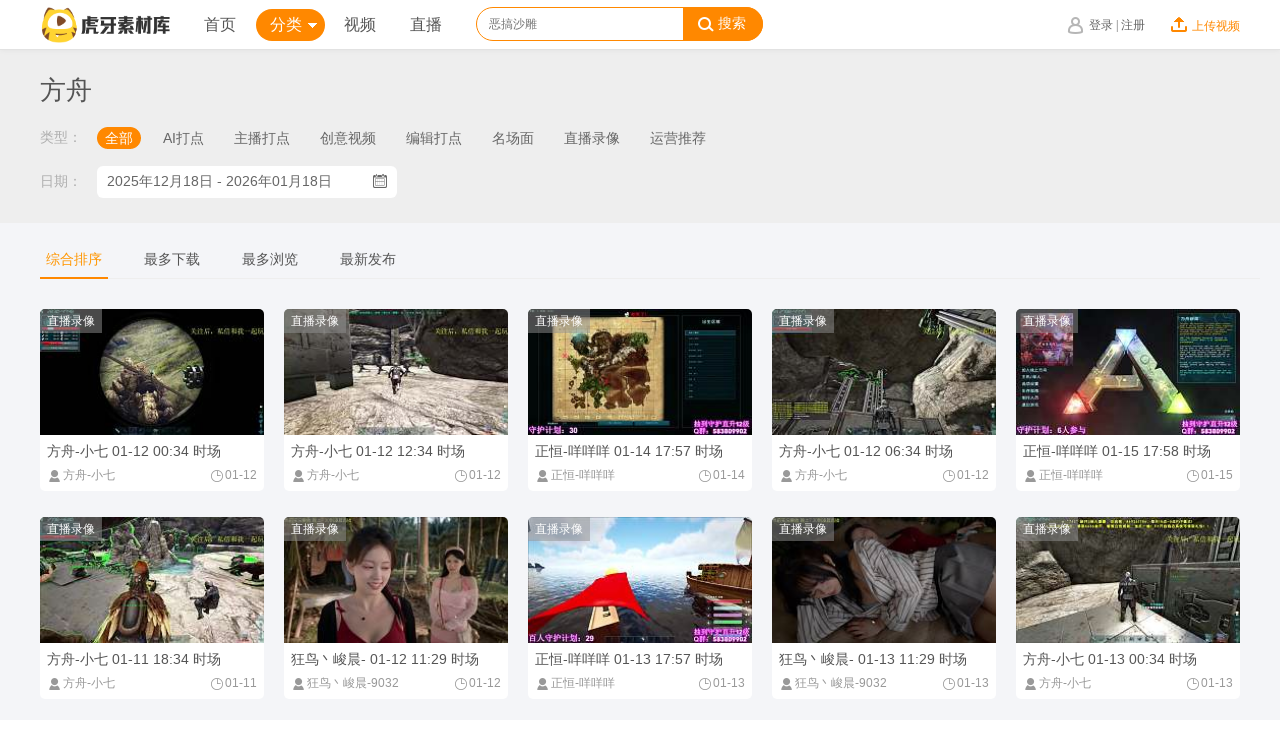

--- FILE ---
content_type: text/html; charset=UTF-8
request_url: https://v-material.huya.com/channel/index/fz
body_size: 6576
content:
<!DOCTYPE html>
<html>
<head lang="zh-Hans-CN">
    <meta charset="utf8"/>
    <title>方舟视频素材_方舟直播视频_高清免费下载_虎牙素材库</title>
    <meta name="Keywords" content="方舟视频素材,方舟直播素材">
    <meta name="description" content="虎牙素材库为你提供方舟高清视频素材免费下载，最精彩的方舟主播直播视频素材应有尽有，为你留住主播精彩时刻；找视频素材就到虎牙素材库。">
    <meta http-equiv="X-UA-Compatible" content="IE=edge">
    <meta http-equiv="Content-Type" content="text/html; charset=utf-8">
    <title>
</title>
    <link rel="stylesheet" href="//hd.huya.com/ysl2016/main_7e74ecc.css"/>
    <link href="https://hd.huya.com/web/huya-material/css/common.css" rel="stylesheet">
    <script>
        window.performanceInfo = {}, window.performanceInfo._hmt = [], window.performanceInfo.whiteScreenTime = +new Date, window.performanceInfo.firstScreenTime = 0
    </script>
    <script>
        window.performanceInfo.pageview = "v-material/channel/index"
    </script>
</head>
<body class="statpid" login-pas="true" eid="material/subject/pv"
      eid_desc="素材库/分类页/浏览量"
      s_data="click/HuyaVideo/MaterialLibrary/PersonalMaterialLibrary/VideoPlayPage|点击/虎牙视频站/素材库/视频详情页"  s_prop="_video_channel_id:|_video_type:" vid="">
<div class="duya-header" id="duya-header">
    <div class="duya-header-wrap clearfix">
        <div class="duya-header-bd clearfix">
            <h1 id="duya-header-logo" title="虎牙直播-虎牙TV-年轻人喜爱的互动直播平台">
                <a href="https://www.huya.com/material" class="clickstat statpid" s_data="material/navi/home/click|素材库/导航/首页/点击"></a>
            </h1>
            <div class="duya-header-nav">
                <div class="hy-nav-item "><a href="https://www.huya.com/material" class="hy-nav-link statpid" s_data="material/navi/home/click|素材库/导航/首页/点击">首页</a></div>
                <div class="hy-nav-item hy-nav-item-on">
                    <div class="hy-nav-expand">
                        <a class="hy-nav-link hy-nav-link-ext clickstat statpid" id="hy-nav-category" s_data="material/navi/category1/click|素材库/导航/分类/点击" href="https://www.huya.com/material/channel/list" target="_self">分类<i></i></a>
                        <div class="nav-expand-list nav-expand-game">
                            <i class="arrow"></i>
                            <dl class="clearfix">
                                <dt>热门分类</dt>
                                <dd><a class="statpid" s_data="material/navi/subject/hot/click|素材库/导航/分类/热门分类/点击" title="英雄联盟" href="https://www.huya.com/material/channel/index/vhuyalol" target="_self">英雄联盟</a></dd>
                                <dd><a class="statpid" s_data="material/navi/subject/hot/click|素材库/导航/分类/热门分类/点击" title="绝地求生" href="https://www.huya.com/material/channel/index/vhuyajdqs" target="_self">绝地求生</a></dd>
                                <dd><a class="statpid" s_data="material/navi/subject/hot/click|素材库/导航/分类/热门分类/点击" title="王者荣耀" href="https://www.huya.com/material/channel/index/vhuyawzry" target="_self">王者荣耀</a></dd>
                                <dd><a class="statpid" s_data="material/navi/subject/hot/click|素材库/导航/分类/热门分类/点击" title="堡垒之夜" href="https://www.huya.com/material/channel/index/blzy" target="_self">堡垒之夜</a></dd>
                                <dd><a class="statpid" s_data="material/navi/subject/hot/click|素材库/导航/分类/热门分类/点击" title="和平精英" href="https://www.huya.com/material/channel/index/cjzc" target="_self">和平精英</a></dd>
                                <dd><a class="statpid" s_data="material/navi/subject/hot/click|素材库/导航/分类/热门分类/点击" title="第五人格" href="https://www.huya.com/material/channel/index/id5" target="_self">第五人格</a></dd>
                                <dd><a class="statpid" s_data="material/navi/subject/hot/click|素材库/导航/分类/热门分类/点击" title="星秀" href="https://www.huya.com/material/channel/index/xingxiu" target="_self">星秀</a></dd>
                                <dd><a class="statpid" s_data="material/navi/subject/hot/click|素材库/导航/分类/热门分类/点击" title="户外" href="https://www.huya.com/material/channel/index/huwai" target="_self">户外</a></dd>
                                <dd><a class="statpid" s_data="material/navi/subject/hot/click|素材库/导航/分类/热门分类/点击" title="美食" href="https://www.huya.com/material/channel/index/ms" target="_self">美食</a></dd>
                            </dl>
                            <a href="https://www.huya.com/material/channel/list" class="nav-expand-game-more statpid" target="_self"  s_data="material/navi/category2/click|素材库/导航/分类/更多/点击">更多 <span>&gt;</span></a>
                        </div>
                    </div>
                </div>
                <div class="hy-nav-item">
                    <a href="https://www.huya.com/video" class="hy-nav-link hiido_stat clickstat statpid" hiido_code="10004227" target="_blank" s_data="material/navi/video/click|素材库/导航/视频/点击">视频</a>
                </div>
                <div class="hy-nav-item">
                    <a href="//www.huya.com" class="hy-nav-link hiido_stat clickstat statpid" hiido_code="10004227" target="_blank" s_data="material/navi/broadcast/click|素材库/导航/直播/点击">直播</a>
                </div>
            </div>
            <div class="duya-header-search clearfix" id="J_duyaHdSearch">
                <form id="searchForm_id" name="navSearchForm" class="J_headerSearchForm" action="/material/search" target="_blank" method="get" >
                    <input name="w" placeholder="主播、频道、游戏" autocomplete="off" class="J_headerSearchInput">
                    <button type="submit" class="btn-search clickstat J_headerSearchFormSubmit statpid" s_data="material/home/search/click|素材库/首页/给我搜/点击"><i></i>搜索</button>
                </form>
                <div class="header-search-tips J_headerSearchTips">
                    <i class="search-tips-icon"></i>
                    <div class="his-items-wrap J_headerSearchTipsHistory">
                        <ul class="his-items">
                            <li data-sug-item="aaa"><a href="javascript:;" class="del-item-link"><span>x</span></a><em></em>aaa</li>
                        </ul>
                        <a class="clear-his-btn J_headerSearchTipsHistoryClear" href="javascript:;">清空记录</a>
                    </div>
                    <div class="his-items-line J_headerSearchTipsLine"></div>
                    <ul class="search-items J_headerSearchTipsSuggest">
                        <li data-sug-item="韦神" data-hotwords="韦神"><em class="top-item">1</em>韦神</li>
                        <li data-sug-item="Uzi" data-hotwords="Uzi"><em class="top-item">2</em>Uzi</li>
                        <li data-sug-item="轩子巨2兔" data-hotwords="轩子巨2兔"><em class="top-item">3</em>轩子巨2兔</li>
                        <li data-sug-item="Msi" data-hotwords="Msi"><em>4</em>Msi</li>
                        <li data-sug-item="梦泪" data-hotwords="梦泪"><em>5</em>梦泪</li>
                        <li data-sug-item="Miss大小姐" data-hotwords="Miss大小姐"><em>6</em>Miss大小姐</li>
                        <li data-sug-item="刺激战场" data-hotwords="刺激战场"><em>7</em>刺激战场</li>
                        <li data-sug-item="陈子豪" data-hotwords="陈子豪"><em>8</em>陈子豪</li>
                        <li data-sug-item="第五人格" data-hotwords="第五人格"><em>9</em>第五人格</li>
                        <li data-sug-item="骚男" data-hotwords="骚男"><em>10</em>骚男</li>
                    </ul>
                </div>
            </div>
            <div class="duya-header-gg clickstat" id="J_duyaHdGg" eid="click/push/navipic" eid_desc="点击/推荐/顶部导航图片"></div>
            <div class="duya-header-right" id="J_duyaHeaderRight">
                <div class="duya-header-control clearfix">
                    <div class="hy-nav-right un-login J_isNotLogin" style="display:block">
                        <div class="hy-nav-title">
                            <i class="hy-nav-icon hy-nav-login-icon"></i>
                            <div class="un-login-btn">
                                <a class="clickstat" id="nav-login" href="#" eid="click/navi/sign" eid_desc="点击/导航/登录">登录</a>
                                <i>|</i>
                                <a class="clickstat" id="nav-regiest" href="#" eid="click/navi/login" eid_desc="点击/导航/注册">注册</a>
                            </div>
                        </div>
                    </div>
                    <div class="hy-nav-right nav-user success-login J_isLogin" style="display:block">
                        <a class="nav-user-title" href="http://i.huya.com/" target="_blank">
                            <img id="login-userAvatar" src="//a.msstatic.com/huya/main/assets/img/default_avatar.jpg" alt="头像"/>
                            <span id="login-username"></span>
                            <i></i>
                            <b class="m-reddot" style="display:inline"></b></a>
                        <div class="nav-expand-list">
                            <i class="arrow"></i>
                            <div class="h-user-info-layer">
                                <div class="h-user-info">
                                    <a class="h-user-avatar" target="_blank" href="https://www.huya.com/video/u/50013282/album.html">
                                        <img data-role="user-avatar" src="//a.msstatic.com/huya/main/assets/img/default/84x84.jpg"/>
                                        <p class="h-user-name" data-role="user-name">多玩小编</p>
                                    </a>
                                    <ul class="h-user-menu clearfix">
                                        <li class="menu statpid" s_data="hysp/navi/mycollect/click/web|视频/导航/我的收藏/点击/web" href="/index.php?r=podcast/newrevenue">
                                            <a href="http://v.huya.comindex.php/?r=manage/videoCollect" target="_blank">
                                                <div class="i-bg i-collect"></div>
                                                <p>我的收藏</p>
                                            </a>
                                        </li>
                                        <li class="menu statpid" s_data="hysp/navi/myrss/click/web|视频/导航/我的订阅/点击/web" href="/index.php?r=podcast/newrevenue">
                                            <a href="http://v.huya.com/index.php?r=manage/subusers" target="_blank">
                                                <div class="i-bg i-sub"></div>
                                                <p>我的订阅</p>
                                                <i class="icon-hot icon-hot2 hide" style="display:none">11</i>
                                            </a>
                                        </li>
                                        <li class="menu statpid" s_data="hysp/navi/mymessage/click/web|视频/导航/我的消息/点击/web" href="/index.php?r=podcast/newrevenue">
                                            <a href="http://v.huya.com/index.php?r=manage/msg" target="_blank">
                                                <div class="i-bg i-msg"></div>
                                                <p>我的消息</p>
                                                <i class="icon-hot" style="display:none">1</i>
                                            </a>
                                        </li>
                                        <li class="menu statpid" s_data="hysp/navi/myvideo/click/web|视频/导航/我的视频/点击/web" href="/index.php?r=podcast/newrevenue">
                                            <a href="http://v.huya.com/index.php?r=videomanage/published" target="_blank">
                                                <div class="i-bg i-video"></div>
                                                <p>我的视频</p>
                                            </a>
                                        </li>
                                        <li class="menu statpid" s_data="hysp/navi/mycolumn/click/web|视频/导航/我的栏目/点击/web" href="/index.php?r=podcast/newrevenue">
                                            <a class="vhuya-user-col" data-role="user-sectionlink" target="_blank" href="https://www.huya.com/video/u/50013282/album.html">
                                                <div class="i-bg i-section"></div>
                                                <p>我的栏目</p>
                                            </a>
                                        </li>
                                        <li class="menu statpid" s_data="material/navi/subscription/click|素材库/导航/素材订阅/点击" href="/index.php?r=podcast/newrevenue">
                                            <a href="http://v.huya.com/index.php?r=manage/materialPush">
                                                <div class="i-bg i-video"></div>
                                                <p>素材订阅</p>
                                            </a>
                                        </li>
                                        <li class="menu statpid" s_data="hysp/navi/myearning/click/web|视频/导航/我的收益/点击/web" data-role="user-profile" style="display:none">
                                            <a href="http://v.huya.com/index.php?r=podcast/newrevenue" target="_blank">
                                                <div class="i-bg i-profile"></div>
                                                <p>我的收益</p>
                                            </a>
                                        </li>
                                    </ul>
                                </div>
                                <div class="h-user-bot clearfix">
                                    <a href="http://v.huya.com/index.php?r=manage/userinfo" class="fltL" target="_blank">账号设置</a>
                                    <a href="javascript:void(0);" class="fltR" data-role="miti-loginout">退出登录</a>
                                </div>
                            </div>
                        </div>
                    </div>
                    <div class="hy-nav-right un-upload">
                        <a class="hy-nav-title clickstat" href="//www.baidu.com" eid="click/navi/kaibo" eid_desc="点击/导航/开播" target="_blank">
              <span class="h-login-upload">
                <i class="icon-upload"></i>上传视频
              </span>
                        </a>
                    </div>
                </div>
            </div>
        </div>
    </div>
</div>

<link href="//vhuya-static.huya.com/huya-assets/v-material/1.0.8/css/game.css" rel="stylesheet">
<link rel="canonical" href="https://www.huya.com/material/channel/index/fz" />
<div id="page">
    <div id="game_header" class="wrap">
        <div class="main">
            <div class="title">
                <h2><!--<i class="title-icon"><img src=""/></i>--> <span>方舟</span></h2>
            </div>
            <div class="filters">
                <p class='filter-section'>
                    <label>类型：</label>
                    <span class="filter-group clearfix">
                    <a onclick="urlWithTime('https://www.huya.com/material/channel/index/fz')" style="cursor: pointer"
                       class="tag J_tag selected">全部</a>
                                            <a onclick="urlWithTime('https://www.huya.com/material/channel/index/fz?type=AI%E6%89%93%E7%82%B9')" style="cursor: pointer"
                           class="tag J_tag  statpid"
                           s_data="material/subject/material/tag/click|素材库/分类页/素材/标签/点击">AI打点</a>
                                            <a onclick="urlWithTime('https://www.huya.com/material/channel/index/fz?type=%E4%B8%BB%E6%92%AD%E6%89%93%E7%82%B9')" style="cursor: pointer"
                           class="tag J_tag  statpid"
                           s_data="material/subject/material/tag/click|素材库/分类页/素材/标签/点击">主播打点</a>
                                            <a onclick="urlWithTime('https://www.huya.com/material/channel/index/fz?type=%E5%88%9B%E6%84%8F%E8%A7%86%E9%A2%91')" style="cursor: pointer"
                           class="tag J_tag  statpid"
                           s_data="material/subject/material/tag/click|素材库/分类页/素材/标签/点击">创意视频</a>
                                            <a onclick="urlWithTime('https://www.huya.com/material/channel/index/fz?type=%E7%BC%96%E8%BE%91%E6%89%93%E7%82%B9')" style="cursor: pointer"
                           class="tag J_tag  statpid"
                           s_data="material/subject/material/tag/click|素材库/分类页/素材/标签/点击">编辑打点</a>
                                            <a onclick="urlWithTime('https://www.huya.com/material/channel/index/fz?type=%E5%90%8D%E5%9C%BA%E9%9D%A2')" style="cursor: pointer"
                           class="tag J_tag  statpid"
                           s_data="material/subject/material/tag/click|素材库/分类页/素材/标签/点击">名场面</a>
                                            <a onclick="urlWithTime('https://www.huya.com/material/channel/index/fz?type=%E7%9B%B4%E6%92%AD%E5%BD%95%E5%83%8F')" style="cursor: pointer"
                           class="tag J_tag  statpid"
                           s_data="material/subject/material/tag/click|素材库/分类页/素材/标签/点击">直播录像</a>
                                            <a onclick="urlWithTime('https://www.huya.com/material/channel/index/fz?type=%E8%BF%90%E8%90%A5%E6%8E%A8%E8%8D%90')" style="cursor: pointer"
                           class="tag J_tag  statpid"
                           s_data="material/subject/material/tag/click|素材库/分类页/素材/标签/点击">运营推荐</a>
                                        </span>
                </p>
                                <p class="last filter-section">
                    <label>日期：</label>
                    <span class="input-dates-wrapper"><input name="dates" class="input-dates" placeholder="选择日期范围"/><i class="iconfont icon-rili"></i><span>
                    </span></span>
                </p>
            </div>
        </div>
    </div>
    <div id="game_content" class="wrap">
        <div class="main">
                        <ul class="vhy-search-tab">
                                <li class="tab cur">
                    <a onclick="urlWithTime('https://www.huya.com/material/channel/index/fz','default')" style="cursor: pointer"
                       class="statpid" s_data="material/channel/comprehensive/click|素材库/频道页/综合排序/点击">综合排序
                    </a>
                </li>
                                <li class="tab ">
                    <a onclick="urlWithTime('https://www.huya.com/material/channel/index/fz','download')" style="cursor: pointer"
                       class="statpid" s_data="material/channel/mostdownload/click|素材库/频道页/最多下载/点击">最多下载
                    </a>
                </li>
                                <li class="tab ">
                    <a onclick="urlWithTime('https://www.huya.com/material/channel/index/fz','view')" style="cursor: pointer"
                       class="statpid" s_data="material/channel/mostview/click|素材库/频道页/最多浏览/点击">最多浏览
                    </a>
                </li>
                                <li class="tab ">
                    <a onclick="urlWithTime('https://www.huya.com/material/channel/index/fz','new')" style="cursor: pointer"
                       class="statpid" s_data="material/channel/newest/click|素材库/频道页/最新发布/点击">最新发布
                    </a>
                </li>
                            </ul>
            <ul>
                                <li class="video-card-wrap ">
                    <div class="video-card">
                        <div class="top">
                                                        <span class="tag top-left"><a href="https://www.huya.com/material/profile/index/1199641778916?type=直播录像">直播录像</a></span>
                                                        <a href="https://www.huya.com/material/play/1091556188" target="_blank" class="statpid"
                               s_data="material/subject/video/click|素材库/分类页/视频卡片/点击">
                                <img class="J_lazyload" data-original="https://v-huya-img2.msstatic.com/record/2603/1091556188/4.jpg?x-oss-process=style/220x124"/>
                                <!--<span class="tag top-left">直播录像</span>-->
                                <!--<span class="tag top-right">AI击杀</span>-->
                                <span class="tag bottom-right">05:59:59</span>
                                <span class="btn-play" ></span>
                            </a>
                        </div>
                        <div class="bottom">
                            <a href="https://www.huya.com/material/play/1091556188" target="_blank" class="statpid"
                               s_data="material/subject/video/click|素材库/分类页/视频卡片/点击">
                                <h3>方舟-小七 01-12 00:34 时场</h3></a>
                            <div class="video-info">
                                <span class="left"><a class="btn-play statpid" href="https://www.huya.com/material/profile/index/1199641778916" target="_self"
                                                      s_data="material/video/anchor/click|素材库/视频/主播/点击"
                                ><i class="iconfont icon-fl-renyuan"></i>方舟-小七</a></span>
                                <span class="right"><i class="iconfont icon-shijian"></i>01-12</span>
                            </div>
                        </div>
                    </div>
                </li>
                                <li class="video-card-wrap ">
                    <div class="video-card">
                        <div class="top">
                                                        <span class="tag top-left"><a href="https://www.huya.com/material/profile/index/1199641778916?type=直播录像">直播录像</a></span>
                                                        <a href="https://www.huya.com/material/play/1091608552" target="_blank" class="statpid"
                               s_data="material/subject/video/click|素材库/分类页/视频卡片/点击">
                                <img class="J_lazyload" data-original="https://v-huya-img2.msstatic.com/record/2603/1091608552/4.jpg?x-oss-process=style/220x124"/>
                                <!--<span class="tag top-left">直播录像</span>-->
                                <!--<span class="tag top-right">AI击杀</span>-->
                                <span class="tag bottom-right">05:59:57</span>
                                <span class="btn-play" ></span>
                            </a>
                        </div>
                        <div class="bottom">
                            <a href="https://www.huya.com/material/play/1091608552" target="_blank" class="statpid"
                               s_data="material/subject/video/click|素材库/分类页/视频卡片/点击">
                                <h3>方舟-小七 01-12 12:34 时场</h3></a>
                            <div class="video-info">
                                <span class="left"><a class="btn-play statpid" href="https://www.huya.com/material/profile/index/1199641778916" target="_self"
                                                      s_data="material/video/anchor/click|素材库/视频/主播/点击"
                                ><i class="iconfont icon-fl-renyuan"></i>方舟-小七</a></span>
                                <span class="right"><i class="iconfont icon-shijian"></i>01-12</span>
                            </div>
                        </div>
                    </div>
                </li>
                                <li class="video-card-wrap ">
                    <div class="video-card">
                        <div class="top">
                                                        <span class="tag top-left"><a href="https://www.huya.com/material/profile/index/64757295?type=直播录像">直播录像</a></span>
                                                        <a href="https://www.huya.com/material/play/1091872596" target="_blank" class="statpid"
                               s_data="material/subject/video/click|素材库/分类页/视频卡片/点击">
                                <img class="J_lazyload" data-original="https://v-huya-img2.msstatic.com/record/2603/1091872596/4.jpg?x-oss-process=style/220x124"/>
                                <!--<span class="tag top-left">直播录像</span>-->
                                <!--<span class="tag top-right">AI击杀</span>-->
                                <span class="tag bottom-right">04:42:36</span>
                                <span class="btn-play" ></span>
                            </a>
                        </div>
                        <div class="bottom">
                            <a href="https://www.huya.com/material/play/1091872596" target="_blank" class="statpid"
                               s_data="material/subject/video/click|素材库/分类页/视频卡片/点击">
                                <h3>正恒-咩咩咩 01-14 17:57 时场</h3></a>
                            <div class="video-info">
                                <span class="left"><a class="btn-play statpid" href="https://www.huya.com/material/profile/index/64757295" target="_self"
                                                      s_data="material/video/anchor/click|素材库/视频/主播/点击"
                                ><i class="iconfont icon-fl-renyuan"></i>正恒-咩咩咩</a></span>
                                <span class="right"><i class="iconfont icon-shijian"></i>01-14</span>
                            </div>
                        </div>
                    </div>
                </li>
                                <li class="video-card-wrap ">
                    <div class="video-card">
                        <div class="top">
                                                        <span class="tag top-left"><a href="https://www.huya.com/material/profile/index/1199641778916?type=直播录像">直播录像</a></span>
                                                        <a href="https://www.huya.com/material/play/1091574856" target="_blank" class="statpid"
                               s_data="material/subject/video/click|素材库/分类页/视频卡片/点击">
                                <img class="J_lazyload" data-original="https://v-huya-img2.msstatic.com/record/2603/1091574856/4.jpg?x-oss-process=style/220x124"/>
                                <!--<span class="tag top-left">直播录像</span>-->
                                <!--<span class="tag top-right">AI击杀</span>-->
                                <span class="tag bottom-right">06:00:01</span>
                                <span class="btn-play" ></span>
                            </a>
                        </div>
                        <div class="bottom">
                            <a href="https://www.huya.com/material/play/1091574856" target="_blank" class="statpid"
                               s_data="material/subject/video/click|素材库/分类页/视频卡片/点击">
                                <h3>方舟-小七 01-12 06:34 时场</h3></a>
                            <div class="video-info">
                                <span class="left"><a class="btn-play statpid" href="https://www.huya.com/material/profile/index/1199641778916" target="_self"
                                                      s_data="material/video/anchor/click|素材库/视频/主播/点击"
                                ><i class="iconfont icon-fl-renyuan"></i>方舟-小七</a></span>
                                <span class="right"><i class="iconfont icon-shijian"></i>01-12</span>
                            </div>
                        </div>
                    </div>
                </li>
                                <li class="video-card-wrap last">
                    <div class="video-card">
                        <div class="top">
                                                        <span class="tag top-left"><a href="https://www.huya.com/material/profile/index/64757295?type=直播录像">直播录像</a></span>
                                                        <a href="https://www.huya.com/material/play/1091996456" target="_blank" class="statpid"
                               s_data="material/subject/video/click|素材库/分类页/视频卡片/点击">
                                <img class="J_lazyload" data-original="https://v-huya-img2.msstatic.com/record/2603/1091996456/4.jpg?x-oss-process=style/220x124"/>
                                <!--<span class="tag top-left">直播录像</span>-->
                                <!--<span class="tag top-right">AI击杀</span>-->
                                <span class="tag bottom-right">05:34:01</span>
                                <span class="btn-play" ></span>
                            </a>
                        </div>
                        <div class="bottom">
                            <a href="https://www.huya.com/material/play/1091996456" target="_blank" class="statpid"
                               s_data="material/subject/video/click|素材库/分类页/视频卡片/点击">
                                <h3>正恒-咩咩咩 01-15 17:58 时场</h3></a>
                            <div class="video-info">
                                <span class="left"><a class="btn-play statpid" href="https://www.huya.com/material/profile/index/64757295" target="_self"
                                                      s_data="material/video/anchor/click|素材库/视频/主播/点击"
                                ><i class="iconfont icon-fl-renyuan"></i>正恒-咩咩咩</a></span>
                                <span class="right"><i class="iconfont icon-shijian"></i>01-15</span>
                            </div>
                        </div>
                    </div>
                </li>
                                <li class="video-card-wrap ">
                    <div class="video-card">
                        <div class="top">
                                                        <span class="tag top-left"><a href="https://www.huya.com/material/profile/index/1199641778916?type=直播录像">直播录像</a></span>
                                                        <a href="https://www.huya.com/material/play/1091534270" target="_blank" class="statpid"
                               s_data="material/subject/video/click|素材库/分类页/视频卡片/点击">
                                <img class="J_lazyload" data-original="https://v-huya-img2.msstatic.com/record/2602/1091534270/4.jpg?x-oss-process=style/220x124"/>
                                <!--<span class="tag top-left">直播录像</span>-->
                                <!--<span class="tag top-right">AI击杀</span>-->
                                <span class="tag bottom-right">06:00:01</span>
                                <span class="btn-play" ></span>
                            </a>
                        </div>
                        <div class="bottom">
                            <a href="https://www.huya.com/material/play/1091534270" target="_blank" class="statpid"
                               s_data="material/subject/video/click|素材库/分类页/视频卡片/点击">
                                <h3>方舟-小七 01-11 18:34 时场</h3></a>
                            <div class="video-info">
                                <span class="left"><a class="btn-play statpid" href="https://www.huya.com/material/profile/index/1199641778916" target="_self"
                                                      s_data="material/video/anchor/click|素材库/视频/主播/点击"
                                ><i class="iconfont icon-fl-renyuan"></i>方舟-小七</a></span>
                                <span class="right"><i class="iconfont icon-shijian"></i>01-11</span>
                            </div>
                        </div>
                    </div>
                </li>
                                <li class="video-card-wrap ">
                    <div class="video-card">
                        <div class="top">
                                                        <span class="tag top-left"><a href="https://www.huya.com/material/profile/index/679199052?type=直播录像">直播录像</a></span>
                                                        <a href="https://www.huya.com/material/play/1091600990" target="_blank" class="statpid"
                               s_data="material/subject/video/click|素材库/分类页/视频卡片/点击">
                                <img class="J_lazyload" data-original="https://v-huya-img2.msstatic.com/record/2603/1091600990/4.jpg?x-oss-process=style/220x124"/>
                                <!--<span class="tag top-left">直播录像</span>-->
                                <!--<span class="tag top-right">AI击杀</span>-->
                                <span class="tag bottom-right">06:00:01</span>
                                <span class="btn-play" ></span>
                            </a>
                        </div>
                        <div class="bottom">
                            <a href="https://www.huya.com/material/play/1091600990" target="_blank" class="statpid"
                               s_data="material/subject/video/click|素材库/分类页/视频卡片/点击">
                                <h3>狂鸟丶峻晨- 01-12 11:29 时场</h3></a>
                            <div class="video-info">
                                <span class="left"><a class="btn-play statpid" href="https://www.huya.com/material/profile/index/679199052" target="_self"
                                                      s_data="material/video/anchor/click|素材库/视频/主播/点击"
                                ><i class="iconfont icon-fl-renyuan"></i>狂鸟丶峻晨-9032</a></span>
                                <span class="right"><i class="iconfont icon-shijian"></i>01-12</span>
                            </div>
                        </div>
                    </div>
                </li>
                                <li class="video-card-wrap ">
                    <div class="video-card">
                        <div class="top">
                                                        <span class="tag top-left"><a href="https://www.huya.com/material/profile/index/64757295?type=直播录像">直播录像</a></span>
                                                        <a href="https://www.huya.com/material/play/1091760492" target="_blank" class="statpid"
                               s_data="material/subject/video/click|素材库/分类页/视频卡片/点击">
                                <img class="J_lazyload" data-original="https://v-huya-img2.msstatic.com/record/2603/1091760492/4.jpg?x-oss-process=style/220x124"/>
                                <!--<span class="tag top-left">直播录像</span>-->
                                <!--<span class="tag top-right">AI击杀</span>-->
                                <span class="tag bottom-right">05:43:45</span>
                                <span class="btn-play" ></span>
                            </a>
                        </div>
                        <div class="bottom">
                            <a href="https://www.huya.com/material/play/1091760492" target="_blank" class="statpid"
                               s_data="material/subject/video/click|素材库/分类页/视频卡片/点击">
                                <h3>正恒-咩咩咩 01-13 17:57 时场</h3></a>
                            <div class="video-info">
                                <span class="left"><a class="btn-play statpid" href="https://www.huya.com/material/profile/index/64757295" target="_self"
                                                      s_data="material/video/anchor/click|素材库/视频/主播/点击"
                                ><i class="iconfont icon-fl-renyuan"></i>正恒-咩咩咩</a></span>
                                <span class="right"><i class="iconfont icon-shijian"></i>01-13</span>
                            </div>
                        </div>
                    </div>
                </li>
                                <li class="video-card-wrap ">
                    <div class="video-card">
                        <div class="top">
                                                        <span class="tag top-left"><a href="https://www.huya.com/material/profile/index/679199052?type=直播录像">直播录像</a></span>
                                                        <a href="https://www.huya.com/material/play/1091696790" target="_blank" class="statpid"
                               s_data="material/subject/video/click|素材库/分类页/视频卡片/点击">
                                <img class="J_lazyload" data-original="https://v-huya-img2.msstatic.com/record/2603/1091696790/4.jpg?x-oss-process=style/220x124"/>
                                <!--<span class="tag top-left">直播录像</span>-->
                                <!--<span class="tag top-right">AI击杀</span>-->
                                <span class="tag bottom-right">02:24:25</span>
                                <span class="btn-play" ></span>
                            </a>
                        </div>
                        <div class="bottom">
                            <a href="https://www.huya.com/material/play/1091696790" target="_blank" class="statpid"
                               s_data="material/subject/video/click|素材库/分类页/视频卡片/点击">
                                <h3>狂鸟丶峻晨- 01-13 11:29 时场</h3></a>
                            <div class="video-info">
                                <span class="left"><a class="btn-play statpid" href="https://www.huya.com/material/profile/index/679199052" target="_self"
                                                      s_data="material/video/anchor/click|素材库/视频/主播/点击"
                                ><i class="iconfont icon-fl-renyuan"></i>狂鸟丶峻晨-9032</a></span>
                                <span class="right"><i class="iconfont icon-shijian"></i>01-13</span>
                            </div>
                        </div>
                    </div>
                </li>
                                <li class="video-card-wrap last">
                    <div class="video-card">
                        <div class="top">
                                                        <span class="tag top-left"><a href="https://www.huya.com/material/profile/index/1199641778916?type=直播录像">直播录像</a></span>
                                                        <a href="https://www.huya.com/material/play/1091671604" target="_blank" class="statpid"
                               s_data="material/subject/video/click|素材库/分类页/视频卡片/点击">
                                <img class="J_lazyload" data-original="https://v-huya-img2.msstatic.com/record/2603/1091671604/4.jpg?x-oss-process=style/220x124"/>
                                <!--<span class="tag top-left">直播录像</span>-->
                                <!--<span class="tag top-right">AI击杀</span>-->
                                <span class="tag bottom-right">05:58:17</span>
                                <span class="btn-play" ></span>
                            </a>
                        </div>
                        <div class="bottom">
                            <a href="https://www.huya.com/material/play/1091671604" target="_blank" class="statpid"
                               s_data="material/subject/video/click|素材库/分类页/视频卡片/点击">
                                <h3>方舟-小七 01-13 00:34 时场</h3></a>
                            <div class="video-info">
                                <span class="left"><a class="btn-play statpid" href="https://www.huya.com/material/profile/index/1199641778916" target="_self"
                                                      s_data="material/video/anchor/click|素材库/视频/主播/点击"
                                ><i class="iconfont icon-fl-renyuan"></i>方舟-小七</a></span>
                                <span class="right"><i class="iconfont icon-shijian"></i>01-13</span>
                            </div>
                        </div>
                    </div>
                </li>
                                <li class="video-card-wrap ">
                    <div class="video-card">
                        <div class="top">
                                                        <span class="tag top-left"><a href="https://www.huya.com/material/profile/index/679199052?type=直播录像">直播录像</a></span>
                                                        <a href="https://www.huya.com/material/play/1091668806" target="_blank" class="statpid"
                               s_data="material/subject/video/click|素材库/分类页/视频卡片/点击">
                                <img class="J_lazyload" data-original="https://v-huya-img2.msstatic.com/record/2603/1091668806/4.jpg?x-oss-process=style/220x124"/>
                                <!--<span class="tag top-left">直播录像</span>-->
                                <!--<span class="tag top-right">AI击杀</span>-->
                                <span class="tag bottom-right">06:00:05</span>
                                <span class="btn-play" ></span>
                            </a>
                        </div>
                        <div class="bottom">
                            <a href="https://www.huya.com/material/play/1091668806" target="_blank" class="statpid"
                               s_data="material/subject/video/click|素材库/分类页/视频卡片/点击">
                                <h3>狂鸟丶峻晨- 01-12 23:29 时场</h3></a>
                            <div class="video-info">
                                <span class="left"><a class="btn-play statpid" href="https://www.huya.com/material/profile/index/679199052" target="_self"
                                                      s_data="material/video/anchor/click|素材库/视频/主播/点击"
                                ><i class="iconfont icon-fl-renyuan"></i>狂鸟丶峻晨-9032</a></span>
                                <span class="right"><i class="iconfont icon-shijian"></i>01-12</span>
                            </div>
                        </div>
                    </div>
                </li>
                                <li class="video-card-wrap ">
                    <div class="video-card">
                        <div class="top">
                                                        <span class="tag top-left"><a href="https://www.huya.com/material/profile/index/1199641778916?type=直播录像">直播录像</a></span>
                                                        <a href="https://www.huya.com/material/play/1091649292" target="_blank" class="statpid"
                               s_data="material/subject/video/click|素材库/分类页/视频卡片/点击">
                                <img class="J_lazyload" data-original="https://v-huya-img2.msstatic.com/record/2603/1091649292/4.jpg?x-oss-process=style/220x124"/>
                                <!--<span class="tag top-left">直播录像</span>-->
                                <!--<span class="tag top-right">AI击杀</span>-->
                                <span class="tag bottom-right">05:59:59</span>
                                <span class="btn-play" ></span>
                            </a>
                        </div>
                        <div class="bottom">
                            <a href="https://www.huya.com/material/play/1091649292" target="_blank" class="statpid"
                               s_data="material/subject/video/click|素材库/分类页/视频卡片/点击">
                                <h3>方舟-小七 01-12 18:34 时场</h3></a>
                            <div class="video-info">
                                <span class="left"><a class="btn-play statpid" href="https://www.huya.com/material/profile/index/1199641778916" target="_self"
                                                      s_data="material/video/anchor/click|素材库/视频/主播/点击"
                                ><i class="iconfont icon-fl-renyuan"></i>方舟-小七</a></span>
                                <span class="right"><i class="iconfont icon-shijian"></i>01-12</span>
                            </div>
                        </div>
                    </div>
                </li>
                                <li class="video-card-wrap ">
                    <div class="video-card">
                        <div class="top">
                                                        <span class="tag top-left"><a href="https://www.huya.com/material/profile/index/679199052?type=直播录像">直播录像</a></span>
                                                        <a href="https://www.huya.com/material/play/1091640134" target="_blank" class="statpid"
                               s_data="material/subject/video/click|素材库/分类页/视频卡片/点击">
                                <img class="J_lazyload" data-original="https://v-huya-img2.msstatic.com/record/2603/1091640134/4.jpg?x-oss-process=style/220x124"/>
                                <!--<span class="tag top-left">直播录像</span>-->
                                <!--<span class="tag top-right">AI击杀</span>-->
                                <span class="tag bottom-right">06:00:01</span>
                                <span class="btn-play" ></span>
                            </a>
                        </div>
                        <div class="bottom">
                            <a href="https://www.huya.com/material/play/1091640134" target="_blank" class="statpid"
                               s_data="material/subject/video/click|素材库/分类页/视频卡片/点击">
                                <h3>狂鸟丶峻晨- 01-12 17:29 时场</h3></a>
                            <div class="video-info">
                                <span class="left"><a class="btn-play statpid" href="https://www.huya.com/material/profile/index/679199052" target="_self"
                                                      s_data="material/video/anchor/click|素材库/视频/主播/点击"
                                ><i class="iconfont icon-fl-renyuan"></i>狂鸟丶峻晨-9032</a></span>
                                <span class="right"><i class="iconfont icon-shijian"></i>01-12</span>
                            </div>
                        </div>
                    </div>
                </li>
                                <li class="video-card-wrap ">
                    <div class="video-card">
                        <div class="top">
                                                        <span class="tag top-left"><a href="https://www.huya.com/material/profile/index/679199052?type=直播录像">直播录像</a></span>
                                                        <a href="https://www.huya.com/material/play/1091881014" target="_blank" class="statpid"
                               s_data="material/subject/video/click|素材库/分类页/视频卡片/点击">
                                <img class="J_lazyload" data-original="https://v-huya-img2.msstatic.com/record/2603/1091881014/4.jpg?x-oss-process=style/220x124"/>
                                <!--<span class="tag top-left">直播录像</span>-->
                                <!--<span class="tag top-right">AI击杀</span>-->
                                <span class="tag bottom-right">04:09:28</span>
                                <span class="btn-play" ></span>
                            </a>
                        </div>
                        <div class="bottom">
                            <a href="https://www.huya.com/material/play/1091881014" target="_blank" class="statpid"
                               s_data="material/subject/video/click|素材库/分类页/视频卡片/点击">
                                <h3>狂鸟丶峻晨- 01-14 19:38 时场</h3></a>
                            <div class="video-info">
                                <span class="left"><a class="btn-play statpid" href="https://www.huya.com/material/profile/index/679199052" target="_self"
                                                      s_data="material/video/anchor/click|素材库/视频/主播/点击"
                                ><i class="iconfont icon-fl-renyuan"></i>狂鸟丶峻晨-9032</a></span>
                                <span class="right"><i class="iconfont icon-shijian"></i>01-14</span>
                            </div>
                        </div>
                    </div>
                </li>
                                <li class="video-card-wrap last">
                    <div class="video-card">
                        <div class="top">
                                                        <span class="tag top-left"><a href="https://www.huya.com/material/profile/index/679199052?type=直播录像">直播录像</a></span>
                                                        <a href="https://www.huya.com/material/play/1091760406" target="_blank" class="statpid"
                               s_data="material/subject/video/click|素材库/分类页/视频卡片/点击">
                                <img class="J_lazyload" data-original="https://v-huya-img2.msstatic.com/record/2603/1091760406/4.jpg?x-oss-process=style/220x124"/>
                                <!--<span class="tag top-left">直播录像</span>-->
                                <!--<span class="tag top-right">AI击杀</span>-->
                                <span class="tag bottom-right">04:07:25</span>
                                <span class="btn-play" ></span>
                            </a>
                        </div>
                        <div class="bottom">
                            <a href="https://www.huya.com/material/play/1091760406" target="_blank" class="statpid"
                               s_data="material/subject/video/click|素材库/分类页/视频卡片/点击">
                                <h3>狂鸟丶峻晨- 01-13 19:32 时场</h3></a>
                            <div class="video-info">
                                <span class="left"><a class="btn-play statpid" href="https://www.huya.com/material/profile/index/679199052" target="_self"
                                                      s_data="material/video/anchor/click|素材库/视频/主播/点击"
                                ><i class="iconfont icon-fl-renyuan"></i>狂鸟丶峻晨-9032</a></span>
                                <span class="right"><i class="iconfont icon-shijian"></i>01-13</span>
                            </div>
                        </div>
                    </div>
                </li>
                                <li class="video-card-wrap ">
                    <div class="video-card">
                        <div class="top">
                                                        <span class="tag top-left"><a href="https://www.huya.com/material/profile/index/679199052?type=直播录像">直播录像</a></span>
                                                        <a href="https://www.huya.com/material/play/1092091846" target="_blank" class="statpid"
                               s_data="material/subject/video/click|素材库/分类页/视频卡片/点击">
                                <img class="J_lazyload" data-original="https://v-huya-img2.msstatic.com/record/2603/1092091846/4.jpg?x-oss-process=style/220x124"/>
                                <!--<span class="tag top-left">直播录像</span>-->
                                <!--<span class="tag top-right">AI击杀</span>-->
                                <span class="tag bottom-right">01:58:41</span>
                                <span class="btn-play" ></span>
                            </a>
                        </div>
                        <div class="bottom">
                            <a href="https://www.huya.com/material/play/1092091846" target="_blank" class="statpid"
                               s_data="material/subject/video/click|素材库/分类页/视频卡片/点击">
                                <h3>狂鸟丶峻晨- 01-16 18:24 时场</h3></a>
                            <div class="video-info">
                                <span class="left"><a class="btn-play statpid" href="https://www.huya.com/material/profile/index/679199052" target="_self"
                                                      s_data="material/video/anchor/click|素材库/视频/主播/点击"
                                ><i class="iconfont icon-fl-renyuan"></i>狂鸟丶峻晨-9032</a></span>
                                <span class="right"><i class="iconfont icon-shijian"></i>01-16</span>
                            </div>
                        </div>
                    </div>
                </li>
                                <li class="video-card-wrap ">
                    <div class="video-card">
                        <div class="top">
                                                        <span class="tag top-left"><a href="https://www.huya.com/material/profile/index/679199052?type=直播录像">直播录像</a></span>
                                                        <a href="https://www.huya.com/material/play/1092080196" target="_blank" class="statpid"
                               s_data="material/subject/video/click|素材库/分类页/视频卡片/点击">
                                <img class="J_lazyload" data-original="https://v-huya-img2.msstatic.com/record/2603/1092080196/4.jpg?x-oss-process=style/220x124"/>
                                <!--<span class="tag top-left">直播录像</span>-->
                                <!--<span class="tag top-right">AI击杀</span>-->
                                <span class="tag bottom-right">06:00:01</span>
                                <span class="btn-play" ></span>
                            </a>
                        </div>
                        <div class="bottom">
                            <a href="https://www.huya.com/material/play/1092080196" target="_blank" class="statpid"
                               s_data="material/subject/video/click|素材库/分类页/视频卡片/点击">
                                <h3>狂鸟丶峻晨- 01-16 12:24 时场</h3></a>
                            <div class="video-info">
                                <span class="left"><a class="btn-play statpid" href="https://www.huya.com/material/profile/index/679199052" target="_self"
                                                      s_data="material/video/anchor/click|素材库/视频/主播/点击"
                                ><i class="iconfont icon-fl-renyuan"></i>狂鸟丶峻晨-9032</a></span>
                                <span class="right"><i class="iconfont icon-shijian"></i>01-16</span>
                            </div>
                        </div>
                    </div>
                </li>
                                <li class="video-card-wrap ">
                    <div class="video-card">
                        <div class="top">
                                                        <span class="tag top-left"><a href="https://www.huya.com/material/profile/index/679199052?type=直播录像">直播录像</a></span>
                                                        <a href="https://www.huya.com/material/play/1092044678" target="_blank" class="statpid"
                               s_data="material/subject/video/click|素材库/分类页/视频卡片/点击">
                                <img class="J_lazyload" data-original="https://v-huya-img2.msstatic.com/record/2603/1092044678/4.jpg?x-oss-process=style/220x124"/>
                                <!--<span class="tag top-left">直播录像</span>-->
                                <!--<span class="tag top-right">AI击杀</span>-->
                                <span class="tag bottom-right">05:59:57</span>
                                <span class="btn-play" ></span>
                            </a>
                        </div>
                        <div class="bottom">
                            <a href="https://www.huya.com/material/play/1092044678" target="_blank" class="statpid"
                               s_data="material/subject/video/click|素材库/分类页/视频卡片/点击">
                                <h3>狂鸟丶峻晨- 01-16 06:24 时场</h3></a>
                            <div class="video-info">
                                <span class="left"><a class="btn-play statpid" href="https://www.huya.com/material/profile/index/679199052" target="_self"
                                                      s_data="material/video/anchor/click|素材库/视频/主播/点击"
                                ><i class="iconfont icon-fl-renyuan"></i>狂鸟丶峻晨-9032</a></span>
                                <span class="right"><i class="iconfont icon-shijian"></i>01-16</span>
                            </div>
                        </div>
                    </div>
                </li>
                                <li class="video-card-wrap ">
                    <div class="video-card">
                        <div class="top">
                                                        <span class="tag top-left"><a href="https://www.huya.com/material/profile/index/679199052?type=直播录像">直播录像</a></span>
                                                        <a href="https://www.huya.com/material/play/1092026738" target="_blank" class="statpid"
                               s_data="material/subject/video/click|素材库/分类页/视频卡片/点击">
                                <img class="J_lazyload" data-original="https://v-huya-img2.msstatic.com/record/2603/1092026738/4.jpg?x-oss-process=style/220x124"/>
                                <!--<span class="tag top-left">直播录像</span>-->
                                <!--<span class="tag top-right">AI击杀</span>-->
                                <span class="tag bottom-right">05:59:33</span>
                                <span class="btn-play" ></span>
                            </a>
                        </div>
                        <div class="bottom">
                            <a href="https://www.huya.com/material/play/1092026738" target="_blank" class="statpid"
                               s_data="material/subject/video/click|素材库/分类页/视频卡片/点击">
                                <h3>狂鸟丶峻晨- 01-16 00:24 时场</h3></a>
                            <div class="video-info">
                                <span class="left"><a class="btn-play statpid" href="https://www.huya.com/material/profile/index/679199052" target="_self"
                                                      s_data="material/video/anchor/click|素材库/视频/主播/点击"
                                ><i class="iconfont icon-fl-renyuan"></i>狂鸟丶峻晨-9032</a></span>
                                <span class="right"><i class="iconfont icon-shijian"></i>01-16</span>
                            </div>
                        </div>
                    </div>
                </li>
                                <li class="video-card-wrap last">
                    <div class="video-card">
                        <div class="top">
                                                        <span class="tag top-left"><a href="https://www.huya.com/material/profile/index/679199052?type=直播录像">直播录像</a></span>
                                                        <a href="https://www.huya.com/material/play/1091997412" target="_blank" class="statpid"
                               s_data="material/subject/video/click|素材库/分类页/视频卡片/点击">
                                <img class="J_lazyload" data-original="https://v-huya-img2.msstatic.com/record/2603/1091997412/4.jpg?x-oss-process=style/220x124"/>
                                <!--<span class="tag top-left">直播录像</span>-->
                                <!--<span class="tag top-right">AI击杀</span>-->
                                <span class="tag bottom-right">01:33:28</span>
                                <span class="btn-play" ></span>
                            </a>
                        </div>
                        <div class="bottom">
                            <a href="https://www.huya.com/material/play/1091997412" target="_blank" class="statpid"
                               s_data="material/subject/video/click|素材库/分类页/视频卡片/点击">
                                <h3>狂鸟丶峻晨- 01-15 22:07 时场</h3></a>
                            <div class="video-info">
                                <span class="left"><a class="btn-play statpid" href="https://www.huya.com/material/profile/index/679199052" target="_self"
                                                      s_data="material/video/anchor/click|素材库/视频/主播/点击"
                                ><i class="iconfont icon-fl-renyuan"></i>狂鸟丶峻晨-9032</a></span>
                                <span class="right"><i class="iconfont icon-shijian"></i>01-15</span>
                            </div>
                        </div>
                    </div>
                </li>
                                <li class="video-card-wrap ">
                    <div class="video-card">
                        <div class="top">
                                                        <span class="tag top-left"><a href="https://www.huya.com/material/profile/index/679199052?type=直播录像">直播录像</a></span>
                                                        <a href="https://www.huya.com/material/play/1091968920" target="_blank" class="statpid"
                               s_data="material/subject/video/click|素材库/分类页/视频卡片/点击">
                                <img class="J_lazyload" data-original="https://v-huya-img2.msstatic.com/record/2603/1091968920/4.jpg?x-oss-process=style/220x124"/>
                                <!--<span class="tag top-left">直播录像</span>-->
                                <!--<span class="tag top-right">AI击杀</span>-->
                                <span class="tag bottom-right">03:24</span>
                                <span class="btn-play" ></span>
                            </a>
                        </div>
                        <div class="bottom">
                            <a href="https://www.huya.com/material/play/1091968920" target="_blank" class="statpid"
                               s_data="material/subject/video/click|素材库/分类页/视频卡片/点击">
                                <h3>狂鸟丶峻晨- 01-15 19:39 时场</h3></a>
                            <div class="video-info">
                                <span class="left"><a class="btn-play statpid" href="https://www.huya.com/material/profile/index/679199052" target="_self"
                                                      s_data="material/video/anchor/click|素材库/视频/主播/点击"
                                ><i class="iconfont icon-fl-renyuan"></i>狂鸟丶峻晨-9032</a></span>
                                <span class="right"><i class="iconfont icon-shijian"></i>01-15</span>
                            </div>
                        </div>
                    </div>
                </li>
                                <li class="video-card-wrap ">
                    <div class="video-card">
                        <div class="top">
                                                        <span class="tag top-left"><a href="https://www.huya.com/material/profile/index/64757295?type=直播录像">直播录像</a></span>
                                                        <a href="https://www.huya.com/material/play/1092231886" target="_blank" class="statpid"
                               s_data="material/subject/video/click|素材库/分类页/视频卡片/点击">
                                <img class="J_lazyload" data-original="https://v-huya-img2.msstatic.com/record/2603/1092231886/4.jpg?x-oss-process=style/220x124"/>
                                <!--<span class="tag top-left">直播录像</span>-->
                                <!--<span class="tag top-right">AI击杀</span>-->
                                <span class="tag bottom-right">05:12:14</span>
                                <span class="btn-play" ></span>
                            </a>
                        </div>
                        <div class="bottom">
                            <a href="https://www.huya.com/material/play/1092231886" target="_blank" class="statpid"
                               s_data="material/subject/video/click|素材库/分类页/视频卡片/点击">
                                <h3>正恒-咩咩咩 01-17 17:57 时场</h3></a>
                            <div class="video-info">
                                <span class="left"><a class="btn-play statpid" href="https://www.huya.com/material/profile/index/64757295" target="_self"
                                                      s_data="material/video/anchor/click|素材库/视频/主播/点击"
                                ><i class="iconfont icon-fl-renyuan"></i>正恒-咩咩咩</a></span>
                                <span class="right"><i class="iconfont icon-shijian"></i>01-17</span>
                            </div>
                        </div>
                    </div>
                </li>
                                <li class="video-card-wrap ">
                    <div class="video-card">
                        <div class="top">
                                                        <span class="tag top-left"><a href="https://www.huya.com/material/profile/index/679199052?type=直播录像">直播录像</a></span>
                                                        <a href="https://www.huya.com/material/play/1092198526" target="_blank" class="statpid"
                               s_data="material/subject/video/click|素材库/分类页/视频卡片/点击">
                                <img class="J_lazyload" data-original="https://v-huya-img2.msstatic.com/record/2603/1092198526/4.jpg?x-oss-process=style/220x124"/>
                                <!--<span class="tag top-left">直播录像</span>-->
                                <!--<span class="tag top-right">AI击杀</span>-->
                                <span class="tag bottom-right">05:59:59</span>
                                <span class="btn-play" ></span>
                            </a>
                        </div>
                        <div class="bottom">
                            <a href="https://www.huya.com/material/play/1092198526" target="_blank" class="statpid"
                               s_data="material/subject/video/click|素材库/分类页/视频卡片/点击">
                                <h3>狂鸟丶峻晨- 01-17 12:12 时场</h3></a>
                            <div class="video-info">
                                <span class="left"><a class="btn-play statpid" href="https://www.huya.com/material/profile/index/679199052" target="_self"
                                                      s_data="material/video/anchor/click|素材库/视频/主播/点击"
                                ><i class="iconfont icon-fl-renyuan"></i>狂鸟丶峻晨-9032</a></span>
                                <span class="right"><i class="iconfont icon-shijian"></i>01-17</span>
                            </div>
                        </div>
                    </div>
                </li>
                                <li class="video-card-wrap ">
                    <div class="video-card">
                        <div class="top">
                                                        <span class="tag top-left"><a href="https://www.huya.com/material/profile/index/679199052?type=直播录像">直播录像</a></span>
                                                        <a href="https://www.huya.com/material/play/1091974046" target="_blank" class="statpid"
                               s_data="material/subject/video/click|素材库/分类页/视频卡片/点击">
                                <img class="J_lazyload" data-original="https://v-huya-img2.msstatic.com/record/2603/1091974046/4.jpg?x-oss-process=style/220x124"/>
                                <!--<span class="tag top-left">直播录像</span>-->
                                <!--<span class="tag top-right">AI击杀</span>-->
                                <span class="tag bottom-right">48:35</span>
                                <span class="btn-play" ></span>
                            </a>
                        </div>
                        <div class="bottom">
                            <a href="https://www.huya.com/material/play/1091974046" target="_blank" class="statpid"
                               s_data="material/subject/video/click|素材库/分类页/视频卡片/点击">
                                <h3>狂鸟丶峻晨- 01-15 19:43 时场</h3></a>
                            <div class="video-info">
                                <span class="left"><a class="btn-play statpid" href="https://www.huya.com/material/profile/index/679199052" target="_self"
                                                      s_data="material/video/anchor/click|素材库/视频/主播/点击"
                                ><i class="iconfont icon-fl-renyuan"></i>狂鸟丶峻晨-9032</a></span>
                                <span class="right"><i class="iconfont icon-shijian"></i>01-15</span>
                            </div>
                        </div>
                    </div>
                </li>
                                <li class="video-card-wrap last">
                    <div class="video-card">
                        <div class="top">
                                                        <span class="tag top-left"><a href="https://www.huya.com/material/profile/index/679199052?type=直播录像">直播录像</a></span>
                                                        <a href="https://www.huya.com/material/play/1091686200" target="_blank" class="statpid"
                               s_data="material/subject/video/click|素材库/分类页/视频卡片/点击">
                                <img class="J_lazyload" data-original="https://v-huya-img2.msstatic.com/record/2603/1091686200/4.jpg?x-oss-process=style/220x124"/>
                                <!--<span class="tag top-left">直播录像</span>-->
                                <!--<span class="tag top-right">AI击杀</span>-->
                                <span class="tag bottom-right">06:00:03</span>
                                <span class="btn-play" ></span>
                            </a>
                        </div>
                        <div class="bottom">
                            <a href="https://www.huya.com/material/play/1091686200" target="_blank" class="statpid"
                               s_data="material/subject/video/click|素材库/分类页/视频卡片/点击">
                                <h3>狂鸟丶峻晨- 01-13 05:29 时场</h3></a>
                            <div class="video-info">
                                <span class="left"><a class="btn-play statpid" href="https://www.huya.com/material/profile/index/679199052" target="_self"
                                                      s_data="material/video/anchor/click|素材库/视频/主播/点击"
                                ><i class="iconfont icon-fl-renyuan"></i>狂鸟丶峻晨-9032</a></span>
                                <span class="right"><i class="iconfont icon-shijian"></i>01-13</span>
                            </div>
                        </div>
                    </div>
                </li>
                                <li class="video-card-wrap ">
                    <div class="video-card">
                        <div class="top">
                                                        <span class="tag top-left"><a href="https://www.huya.com/material/profile/index/679199052?type=直播录像">直播录像</a></span>
                                                        <a href="https://www.huya.com/material/play/1092267998" target="_blank" class="statpid"
                               s_data="material/subject/video/click|素材库/分类页/视频卡片/点击">
                                <img class="J_lazyload" data-original="https://v-huya-img2.msstatic.com/record/2603/1092267998/4.jpg?x-oss-process=style/220x124"/>
                                <!--<span class="tag top-left">直播录像</span>-->
                                <!--<span class="tag top-right">AI击杀</span>-->
                                <span class="tag bottom-right">05:59:56</span>
                                <span class="btn-play" ></span>
                            </a>
                        </div>
                        <div class="bottom">
                            <a href="https://www.huya.com/material/play/1092267998" target="_blank" class="statpid"
                               s_data="material/subject/video/click|素材库/分类页/视频卡片/点击">
                                <h3>狂鸟丶峻晨- 01-18 00:58 时场</h3></a>
                            <div class="video-info">
                                <span class="left"><a class="btn-play statpid" href="https://www.huya.com/material/profile/index/679199052" target="_self"
                                                      s_data="material/video/anchor/click|素材库/视频/主播/点击"
                                ><i class="iconfont icon-fl-renyuan"></i>狂鸟丶峻晨-9032</a></span>
                                <span class="right"><i class="iconfont icon-shijian"></i>01-18</span>
                            </div>
                        </div>
                    </div>
                </li>
                                <li class="video-card-wrap ">
                    <div class="video-card">
                        <div class="top">
                                                        <span class="tag top-left"><a href="https://www.huya.com/material/profile/index/679199052?type=直播录像">直播录像</a></span>
                                                        <a href="https://www.huya.com/material/play/1092242306" target="_blank" class="statpid"
                               s_data="material/subject/video/click|素材库/分类页/视频卡片/点击">
                                <img class="J_lazyload" data-original="https://v-huya-img2.msstatic.com/record/2603/1092242306/4.jpg?x-oss-process=style/220x124"/>
                                <!--<span class="tag top-left">直播录像</span>-->
                                <!--<span class="tag top-right">AI击杀</span>-->
                                <span class="tag bottom-right">15:30</span>
                                <span class="btn-play" ></span>
                            </a>
                        </div>
                        <div class="bottom">
                            <a href="https://www.huya.com/material/play/1092242306" target="_blank" class="statpid"
                               s_data="material/subject/video/click|素材库/分类页/视频卡片/点击">
                                <h3>狂鸟丶峻晨- 01-18 00:12 时场</h3></a>
                            <div class="video-info">
                                <span class="left"><a class="btn-play statpid" href="https://www.huya.com/material/profile/index/679199052" target="_self"
                                                      s_data="material/video/anchor/click|素材库/视频/主播/点击"
                                ><i class="iconfont icon-fl-renyuan"></i>狂鸟丶峻晨-9032</a></span>
                                <span class="right"><i class="iconfont icon-shijian"></i>01-18</span>
                            </div>
                        </div>
                    </div>
                </li>
                                <li class="video-card-wrap ">
                    <div class="video-card">
                        <div class="top">
                                                        <span class="tag top-left"><a href="https://www.huya.com/material/profile/index/679199052?type=直播录像">直播录像</a></span>
                                                        <a href="https://www.huya.com/material/play/1092239914" target="_blank" class="statpid"
                               s_data="material/subject/video/click|素材库/分类页/视频卡片/点击">
                                <img class="J_lazyload" data-original="https://v-huya-img2.msstatic.com/record/2603/1092239914/4.jpg?x-oss-process=style/220x124"/>
                                <!--<span class="tag top-left">直播录像</span>-->
                                <!--<span class="tag top-right">AI击杀</span>-->
                                <span class="tag bottom-right">05:59:54</span>
                                <span class="btn-play" ></span>
                            </a>
                        </div>
                        <div class="bottom">
                            <a href="https://www.huya.com/material/play/1092239914" target="_blank" class="statpid"
                               s_data="material/subject/video/click|素材库/分类页/视频卡片/点击">
                                <h3>狂鸟丶峻晨- 01-17 18:12 时场</h3></a>
                            <div class="video-info">
                                <span class="left"><a class="btn-play statpid" href="https://www.huya.com/material/profile/index/679199052" target="_self"
                                                      s_data="material/video/anchor/click|素材库/视频/主播/点击"
                                ><i class="iconfont icon-fl-renyuan"></i>狂鸟丶峻晨-9032</a></span>
                                <span class="right"><i class="iconfont icon-shijian"></i>01-17</span>
                            </div>
                        </div>
                    </div>
                </li>
                                <li class="video-card-wrap ">
                    <div class="video-card">
                        <div class="top">
                                                        <span class="tag top-left"><a href="https://www.huya.com/material/profile/index/679199052?type=直播录像">直播录像</a></span>
                                                        <a href="https://www.huya.com/material/play/1092120768" target="_blank" class="statpid"
                               s_data="material/subject/video/click|素材库/分类页/视频卡片/点击">
                                <img class="J_lazyload" data-original="https://v-huya-img2.msstatic.com/record/2603/1092120768/4.jpg?x-oss-process=style/220x124"/>
                                <!--<span class="tag top-left">直播录像</span>-->
                                <!--<span class="tag top-right">AI击杀</span>-->
                                <span class="tag bottom-right">03:45:52</span>
                                <span class="btn-play" ></span>
                            </a>
                        </div>
                        <div class="bottom">
                            <a href="https://www.huya.com/material/play/1092120768" target="_blank" class="statpid"
                               s_data="material/subject/video/click|素材库/分类页/视频卡片/点击">
                                <h3>狂鸟丶峻晨- 01-16 20:23 时场</h3></a>
                            <div class="video-info">
                                <span class="left"><a class="btn-play statpid" href="https://www.huya.com/material/profile/index/679199052" target="_self"
                                                      s_data="material/video/anchor/click|素材库/视频/主播/点击"
                                ><i class="iconfont icon-fl-renyuan"></i>狂鸟丶峻晨-9032</a></span>
                                <span class="right"><i class="iconfont icon-shijian"></i>01-16</span>
                            </div>
                        </div>
                    </div>
                </li>
                                <li class="video-card-wrap last">
                    <div class="video-card">
                        <div class="top">
                                                        <span class="tag top-left"><a href="https://www.huya.com/material/profile/index/1199641778916?type=直播录像">直播录像</a></span>
                                                        <a href="https://www.huya.com/material/play/1091213456" target="_blank" class="statpid"
                               s_data="material/subject/video/click|素材库/分类页/视频卡片/点击">
                                <img class="J_lazyload" data-original="https://v-huya-img2.msstatic.com/record/2602/1091213456/4.jpg?x-oss-process=style/220x124"/>
                                <!--<span class="tag top-left">直播录像</span>-->
                                <!--<span class="tag top-right">AI击杀</span>-->
                                <span class="tag bottom-right">05:59:59</span>
                                <span class="btn-play" ></span>
                            </a>
                        </div>
                        <div class="bottom">
                            <a href="https://www.huya.com/material/play/1091213456" target="_blank" class="statpid"
                               s_data="material/subject/video/click|素材库/分类页/视频卡片/点击">
                                <h3>方舟-小七 01-09 00:34 时场</h3></a>
                            <div class="video-info">
                                <span class="left"><a class="btn-play statpid" href="https://www.huya.com/material/profile/index/1199641778916" target="_self"
                                                      s_data="material/video/anchor/click|素材库/视频/主播/点击"
                                ><i class="iconfont icon-fl-renyuan"></i>方舟-小七</a></span>
                                <span class="right"><i class="iconfont icon-shijian"></i>01-09</span>
                            </div>
                        </div>
                    </div>
                </li>
                            </ul>
            <div class="page-num">
                <span class="uiPaging-prev">
                                        <a style="cursor: pointer" href="#"
                       target="_self" title="上一页"></a>
                                     </span>
                                                                                                                                                                                                <span class="page-now">
                    <a onclick="urlWithTime('https://www.huya.com/material/channel/index/fz?page=1')" style="cursor: pointer"
                       target="_self" title="第1页" class="current">1</a>
                </span>
                                                                                                <span class="">
                    <a onclick="urlWithTime('https://www.huya.com/material/channel/index/fz?page=2')" style="cursor: pointer"
                       target="_self" title="第2页" class="">2</a>
                </span>
                                                                                                <span class="">
                    <a onclick="urlWithTime('https://www.huya.com/material/channel/index/fz?page=3')" style="cursor: pointer"
                       target="_self" title="第3页" class="">3</a>
                </span>
                                                                                                <span class="">
                    <a onclick="urlWithTime('https://www.huya.com/material/channel/index/fz?page=4')" style="cursor: pointer"
                       target="_self" title="第4页" class="">4</a>
                </span>
                                                                                                <span class="">
                    <a onclick="urlWithTime('https://www.huya.com/material/channel/index/fz?page=5')" style="cursor: pointer"
                       target="_self" title="第5页" class="">5</a>
                </span>
                                                                <span class="uiPaging-next">
                                        <a onclick="urlWithTime('https://www.huya.com/material/channel/index/fz?page=2')" style="cursor: pointer"
                       target="_self" title="下一页"></a>
                                     </span>
            </div>
                    </div>
    </div>
</div>

<script src="//a.msstatic.com/huya/common/jquery-1.12.4.min.js"></script>
<script src="//a.msstatic.com/huya/common/footer.js"></script>
<script type="text/javascript" src="//vhuya-static.huya.com/huya-assets/v-material/1.0.8/js/manifest.js"></script>
<!--[if IE 8]>
<script type="text/javascript" src="//vhuya-static.huya.com/huya-assets/v-material/1.0.8/js/ie8-polyfill.js"></script>
<![endif]-->
<script type="text/javascript" src="https://hd.huya.com/web/huya-material/js/common.js"></script>

<script>
    window.searchEndTime = "1768708951";
    window.searchStartTime = "1766030551";
    curr_order = "default";

    function urlWithTime(baseUrl, order){
        var queryOrder = (order === null || order === undefined)?curr_order:order;
        var symbol = baseUrl.indexOf("?") > 0?"&":"?";
        var ajaxURL = baseUrl + symbol + "start_time=" + window.searchStartTime + "&end_time=" + window.searchEndTime + "&o=" + queryOrder;
        window.location = ajaxURL;
    }

</script>
<script type="text/javascript" src="//vhuya-static.huya.com/huya-assets/v-material/1.0.8/js/game.js"></script>

<script type="text/javascript" src="//a.msstatic.com/huya/hd/cdn_libs/performance_report-min.js"></script>
<script src='//static-jw.msstatic.com/rp/ya-huya.finall.min.js'></script>
</body>
</html>


--- FILE ---
content_type: text/css
request_url: https://vhuya-static.huya.com/huya-assets/v-material/1.0.8/css/game.css
body_size: 5960
content:
.no-data{margin-top:20px;padding-top:200px;margin-bottom:20px;text-align:center;color:#999;background:url(//vhuya-static.huya.com/huya-assets/v-material/1.0.8/img/no-data-2.png) top no-repeat;font-size:14px}.video-card{display:inline-block;-webkit-box-sizing:border-box;box-sizing:border-box;width:224px;height:182px;border-radius:5px;overflow:hidden;background:#fff}.video-card em{color:#f80}.video-card.last{margin-right:0}.video-card .top{position:relative;margin-bottom:6px}.video-card .top img{width:224px;height:126px}.video-card .top .tag{padding:0 7px;font-size:12px;position:absolute}.video-card .top .tag.top-left{top:0;left:0;color:#fff;line-height:24px;background-color:#929292;background-color:hsla(0,0%,57%,.5)}.video-card .top .tag.top-left a,.video-card .top .tag.top-left a:hover{color:#fff}.video-card .top .tag.top-right{top:3px;right:5px;line-height:19px;color:#fff;background-color:#ff8900;border-radius:2px}.video-card .top .tag.top-right a,.video-card .top .tag.top-right a:hover{color:#fff}.video-card .top .tag.bottom-right{display:none;padding:0 8px;right:0;bottom:0;line-height:19px;color:#fff;background-color:#000;background-color:rgba(0,0,0,.5)}.video-card .top .btn-play{display:none;width:50px;height:50px;position:absolute;top:50%;left:50%;margin-top:-25px;margin-left:-25px;background-image:url([data-uri])}.video-card .top:hover .btn-play,.video-card .top:hover .tag.bottom-right{display:block}.video-card .bottom{padding:0 7px}.video-card .bottom h3{font-size:14px;color:#555;white-space:nowrap;overflow:hidden;text-overflow:ellipsis;line-height:1.5;margin-bottom:5px}.video-card .bottom h3:hover,.video-card .bottom h3:hover a{color:#ff8900}.video-card .bottom .video-info{font-size:12px;color:#999;line-height:16px;margin-bottom:10px}.video-card .bottom .video-info .iconfont{vertical-align:text-top!important}.video-card .bottom .video-info a{color:#999}.video-card .bottom .video-info a:hover{color:#ff8900}.video-card .bottom .video-info .right{float:right}.video-card:hover{-webkit-box-shadow:2px 2px 10px #ddd;box-shadow:2px 2px 10px #ddd}.video-card.video-card-tags{height:214px}.video-card.video-card-tags .tags{overflow:hidden;margin-right:-8px;line-height:1;font-size:0;height:20px}.video-card.video-card-tags .tags li{display:inline-block;margin-right:8px;margin-bottom:8px;vertical-align:top}.video-card.video-card-tags .tags li a{font-size:12px;line-height:18px;padding-left:7px;padding-right:7px;border:1px solid;color:#999;border-radius:100px}.video-card.video-card-tags .tags li a.checked{color:#ff8900}.page-num .uiPaging-prev a,.page-num .uiPaging-prev i{width:8px;height:13px;background-image:url([data-uri]);background-size:contain;background-repeat:no-repeat}.page-num .uiPaging-prev a:hover,.page-num .uiPaging-prev i:hover{width:8px;height:13px;background-image:url([data-uri]);background-size:contain;background-repeat:no-repeat}.page-num .uiPaging-next a,.page-num .uiPaging-next i{width:8px;height:13px;background-image:url([data-uri]);background-size:contain;background-repeat:no-repeat}.page-num .uiPaging-next a:hover,.page-num .uiPaging-next i:hover{width:8px;height:13px;background-image:url([data-uri]);background-size:contain;background-repeat:no-repeat}.page-num{margin-top:30px;text-align:center;font-size:0}.page-num,.page-num *{zoom:1;vertical-align:middle}.page-num *{font-size:12px;letter-spacing:normal;word-spacing:normal}.page-num span{display:inline-block;margin-right:10px;line-height:1;border-radius:3px;background-color:#fdfdfd;border:1px solid #eaeaea;cursor:pointer}.page-num span a{display:block;text-align:center;font-size:12px;color:#666;padding:8px 11px;vertical-align:middle}.page-num span:hover{background:#ff8a20;border-color:#ff8a20}.page-num span:hover,.page-num span:hover a{color:#fff;text-decoration:none}.page-num span.page-now{color:#ff8a20;background-color:#fdfdfd;border-color:#ff8a20}.page-num span.page-now a{color:#ff8a20}.page-num .uiPaging-next,.page-num .uiPaging-prev{border:0;padding:0;background-color:transparent}.page-num .uiPaging-next:hover,.page-num .uiPaging-prev:hover{color:#ff8a20;background-color:transparent;border:none;text-decoration:none}.page-num .uiPaging-next a,.page-num .uiPaging-next i,.page-num .uiPaging-prev a,.page-num .uiPaging-prev i{display:inline-block;margin-top:3px;padding:0}.expandable{position:relative}.expandable .collapse,.expandable .expand{position:absolute!important;color:#999;font-size:14px;top:0;right:0}.expandable.c{padding-right:80px}.expandable.c .collapse{display:none}.expandable.e{padding-right:80px}.expandable.e .expand{display:none}.daterangepicker{position:absolute;color:inherit;background-color:#fff;border-radius:4px;border:1px solid #ddd;width:278px;max-width:none;padding:0;margin-top:7px;top:100px;left:20px;z-index:3001;display:none;font-family:arial;font-size:15px;line-height:1em}.daterangepicker:after,.daterangepicker:before{position:absolute;display:inline-block;border-bottom-color:rgba(0,0,0,.2);content:""}.daterangepicker:before{top:-7px;border-right:7px solid transparent;border-left:7px solid transparent;border-bottom:7px solid #ccc}.daterangepicker:after{top:-6px;border-right:6px solid transparent;border-bottom:6px solid #fff;border-left:6px solid transparent}.daterangepicker.opensleft:before{right:9px}.daterangepicker.opensleft:after{right:10px}.daterangepicker.openscenter:after,.daterangepicker.openscenter:before{left:0;right:0;width:0;margin-left:auto;margin-right:auto}.daterangepicker.opensright:before{left:9px}.daterangepicker.opensright:after{left:10px}.daterangepicker.drop-up{margin-top:-7px}.daterangepicker.drop-up:before{top:auto;bottom:-7px;border-bottom:initial;border-top:7px solid #ccc}.daterangepicker.drop-up:after{top:auto;bottom:-6px;border-bottom:initial;border-top:6px solid #fff}.daterangepicker.single .daterangepicker .ranges,.daterangepicker.single .drp-calendar{float:none}.daterangepicker.single .drp-selected{display:none}.daterangepicker.show-calendar .drp-buttons,.daterangepicker.show-calendar .drp-calendar{display:block}.daterangepicker.auto-apply .drp-buttons{display:none}.daterangepicker .drp-calendar{display:none;max-width:270px}.daterangepicker .drp-calendar.left{padding:8px 0 8px 8px}.daterangepicker .drp-calendar.right{padding:8px}.daterangepicker .drp-calendar.single .calendar-table{border:none}.daterangepicker .calendar-table .next span,.daterangepicker .calendar-table .prev span{color:#fff;border:solid #000;border-width:0 2px 2px 0;border-radius:0;display:inline-block;padding:3px}.daterangepicker .calendar-table .next span{transform:rotate(-45deg);-webkit-transform:rotate(-45deg)}.daterangepicker .calendar-table .prev span{transform:rotate(135deg);-webkit-transform:rotate(135deg)}.daterangepicker .calendar-table td,.daterangepicker .calendar-table th{text-align:center;vertical-align:middle;min-width:32px;width:32px;height:24px;line-height:24px;font-size:12px;border-radius:4px;border:1px solid transparent;white-space:nowrap;cursor:pointer}.daterangepicker .calendar-table{border:1px solid #fff;border-radius:4px;background-color:#fff}.daterangepicker .calendar-table table{width:100%;margin:0;border-spacing:0;border-collapse:collapse}.daterangepicker td.available:hover,.daterangepicker th.available:hover{background-color:#eee;border-color:transparent;color:inherit}.daterangepicker td.week,.daterangepicker th.week{font-size:80%;color:#ccc}.daterangepicker td.off,.daterangepicker td.off.end-date,.daterangepicker td.off.in-range,.daterangepicker td.off.start-date{background-color:#fff;border-color:transparent;color:#999}.daterangepicker td.in-range{background-color:#ebf4f8;border-color:transparent;color:#000;border-radius:0}.daterangepicker td.start-date{border-radius:4px 0 0 4px}.daterangepicker td.end-date{border-radius:0 4px 4px 0}.daterangepicker td.start-date.end-date{border-radius:4px}.daterangepicker td.active,.daterangepicker td.active:hover{background-color:#357ebd;border-color:transparent;color:#fff}.daterangepicker th.month{width:auto}.daterangepicker option.disabled,.daterangepicker td.disabled{color:#999;cursor:not-allowed;text-decoration:line-through}.daterangepicker select.monthselect,.daterangepicker select.yearselect{font-size:12px;padding:1px;height:auto;margin:0;cursor:default}.daterangepicker select.monthselect{margin-right:2%;width:56%}.daterangepicker select.yearselect{width:40%}.daterangepicker select.ampmselect,.daterangepicker select.hourselect,.daterangepicker select.minuteselect,.daterangepicker select.secondselect{width:50px;margin:0 auto;background:#eee;border:1px solid #eee;padding:2px;outline:0;font-size:12px}.daterangepicker .calendar-time{text-align:center;margin:4px auto 0;line-height:30px;position:relative}.daterangepicker .calendar-time select.disabled{color:#ccc;cursor:not-allowed}.daterangepicker .drp-buttons{clear:both;text-align:right;padding:8px;border-top:1px solid #ddd;display:none;line-height:12px;vertical-align:middle}.daterangepicker .drp-selected{display:inline-block;font-size:12px;padding-right:8px}.daterangepicker .drp-buttons .btn{margin-left:8px;font-size:12px;font-weight:700;padding:4px 8px}.daterangepicker.show-ranges .drp-calendar.left{border-left:1px solid #ddd}.daterangepicker .ranges{float:none;text-align:left;margin:0}.daterangepicker.show-calendar .ranges{margin-top:8px}.daterangepicker .ranges ul{list-style:none;margin:0 auto;padding:0;width:100%}.daterangepicker .ranges li{font-size:12px;padding:8px 12px;cursor:pointer}.daterangepicker .ranges li:hover{background-color:#eee}.daterangepicker .ranges li.active{background-color:#08c;color:#fff}@media (min-width:564px){.daterangepicker{width:auto}.daterangepicker .ranges ul{width:140px}.daterangepicker.single .ranges ul{width:100%}.daterangepicker.single .drp-calendar.left{clear:none}.daterangepicker.single.ltr .drp-calendar,.daterangepicker.single.ltr .ranges{float:left}.daterangepicker.single.rtl .drp-calendar,.daterangepicker.single.rtl .ranges{float:right}.daterangepicker.ltr{direction:ltr;text-align:left}.daterangepicker.ltr .drp-calendar.left{clear:left;margin-right:0}.daterangepicker.ltr .drp-calendar.left .calendar-table{border-right:none;border-top-right-radius:0;border-bottom-right-radius:0}.daterangepicker.ltr .drp-calendar.right{margin-left:0}.daterangepicker.ltr .drp-calendar.right .calendar-table{border-left:none;border-top-left-radius:0;border-bottom-left-radius:0}.daterangepicker.ltr .drp-calendar.left .calendar-table{padding-right:8px}.daterangepicker.ltr .drp-calendar,.daterangepicker.ltr .ranges{float:left}.daterangepicker.rtl{direction:rtl;text-align:right}.daterangepicker.rtl .drp-calendar.left{clear:right;margin-left:0}.daterangepicker.rtl .drp-calendar.left .calendar-table{border-left:none;border-top-left-radius:0;border-bottom-left-radius:0}.daterangepicker.rtl .drp-calendar.right{margin-right:0}.daterangepicker.rtl .drp-calendar.right .calendar-table{border-right:none;border-top-right-radius:0;border-bottom-right-radius:0}.daterangepicker.rtl .drp-calendar.left .calendar-table{padding-left:12px}.daterangepicker.rtl .drp-calendar,.daterangepicker.rtl .ranges{text-align:right;float:right}}@media (min-width:730px){.daterangepicker .ranges{width:auto}.daterangepicker.ltr .ranges{float:left}.daterangepicker.rtl .ranges{float:right}.daterangepicker .drp-calendar.left{clear:none!important}}.filter-section{padding-left:57px;line-height:21px;margin-bottom:10px}.filter-section.last{margin-bottom:0}.filter-section.last label{line-height:32px}.filter-section label{position:absolute;left:0;font-size:14px;color:#aeaeae;display:inline-block;width:57px}.filter-section .filter-group{font-size:0;display:block}.filter-section .filter-group a{position:relative;padding:4px 8px;font-size:14px;color:#999;float:left;border-radius:100px;line-height:1;margin-bottom:6px;margin-right:14px}.filter-section .filter-group a:hover{color:#f80}.filter-section .filter-group a.selected{color:#fff;background-color:#f80}.filter-section .input-dates-wrapper{position:relative;font-size:14px;line-height:32px}.filter-section .input-dates-wrapper .input-dates{border:0;-webkit-box-sizing:border-box;box-sizing:border-box;padding:6px 0 6px 10px;color:#666;outline:0;border-radius:6px;width:300px;height:32px}.filter-section .input-dates-wrapper .iconfont{position:absolute;right:10px;font-size:14px}.vhy-search-tab{border-bottom:1px solid #eee;font-size:0;margin-bottom:30px}.vhy-search-tab .tab{display:inline-block;color:#666;font-size:14px;margin-bottom:-1px;margin-right:30px;border-bottom:2px solid transparent}.vhy-search-tab .tab a{display:block;cursor:pointer;width:68px;height:35px;line-height:35px;text-align:center}.vhy-search-tab .tab.cur,.vhy-search-tab .tab:hover{border-color:#f80}.vhy-search-tab .tab.cur a,.vhy-search-tab .tab:hover a{color:#ff9600}#page{font-size:0}#page #game_header{background-color:#eee;border-bottom:1px solid #eee;margin-bottom:19px}#page #game_header .main{padding-top:24px}#page #game_header .title h2{line-height:32px;font-size:26px;color:#555}#page #game_header .filters{padding-top:21px;padding-bottom:24px}#page #game_header .filters .filter-section .filter-group a{color:#666}#page #game_header .filters .filter-section .filter-group a.selected{color:#fff}#page #game_content .main{width:1220px;padding-left:20px}#page #game_content .main .video-card-wrap{display:inline-block;margin-right:20px;margin-bottom:26px}
/*# sourceMappingURL=game.css.map*/

--- FILE ---
content_type: application/javascript
request_url: https://static-jw.msstatic.com/rp/ya-huya.finall.min.js
body_size: 15652
content:
/*!2021-03-30 15:18:46 */
!function(){var yaparameter,yautil,yacookie,yauuid,yasysinfo,yasessionData,yadataStorage,yahiidologic,yaconfig,yaanalytics,yatimer,yadateFormat,yamd5,yareportSender,yaClass,yabaseReport,yaTimer,yahuyaReport,yacore,ya;yaparameter=function(){var a=function(){this.initialize()};return a.prototype={constructor:a,initialize:function(){this.data={},this.size=0},add:function(a,b){a in this.data||this.size++,this.data[a]=b},get:function(a){return this.data[a]},remove:function(a){a in this.data&&(delete this.data[a],this.size--)},addAll:function(b){if(b instanceof a)for(var c in b.data)this.add(c,b.get(c))},addAllIfNoExist:function(b){if(b instanceof a)for(var c in b.data)c in this.data||this.add(c,b.get(c))},containsKey:function(a){return a in this.data},containsValue:function(a){for(var b in this.data)if(this.get(b)===a)return!0;return!1},removeAll:function(b){if(b instanceof a)for(var c in b.data)this.remove(c)},toString:function(a){var b="",c="";for(var d in this.data)if("act"!=d){""!=b&&(b+="&");var e=a?encodeURIComponent(this.data[d]):this.data[d];b+=d+"="+e}else c=this.data[d];return c&&(b="act="+c+"&"+b),b}},a}(),yautil=function(a){var b={trim:function(a){return a.replace(/(^\s*)|(\s*$)/g,"")},replaceBlank:function(a){var b=a.toString();return b=b.replace(/ /g,""),b=b.replace(/&nbsp;/g,""),b=b.replace(/&/g,"|||"),b=b.replace(/r/g,"")},isNotBlank:function(a){return""!==this.trim(a)},isBlank:function(a){return!this.isNotBlank(a)},contains:function(a,b){return a.indexOf(b)>-1},startWith:function(a,b){return!b||0===a.length||b.length>a.length?!1:a.substring(0,b.length)===b?!0:!1},encode:function(a){return encodeURIComponent(a)},decode:function(a){return decodeURIComponent(a)},parseToInt:function(a){return isNaN(parseInt(a))?0:parseInt(a)},getQueryParam:function(b){var c=new a;if(!b)return c;for(var d=this.decode(b).replace("?","?&").split("&"),e=0;e<d.length;e++){var f=d[e].split("=");!f||f.length<2||c.add(f[0],f[1])}return c},getUrlDomain:function(a){if(!a)return document.domain;var b=/.*\:\/\/([^\/]*).*/,c=a.match(b),d="";return"undefined"!=typeof c&&null!=c&&(d=c[1]),d},getURILocation:function(a){return this.isURL(a)?a.replace(/(.*\.[\w-]+\/){0,}([^\?]+).*/gi,"$2"):""},isURL:function(a){var b=/^((http|https|ftp):\/\/)?(\w(\:\w)?@)?([0-9a-z_-]+\.)*?([a-z0-9-]+\.[a-z]{2,6}(\.[a-z]{2})?(\:[0-9]{2,6})?)((\/[^?#<>\/\\*":]*)+(\?[^#]*)?(#.*)?)?$/i;return b.test(a)},extractByCutPrefix:function(a,b){return!a instanceof String||!this.startWith(a,b)?a:a.substring(b.length,a.length)},getYaParamByPrefix:function(b,c,d){var e=new a;if(b)for(var f in b.data)this.startWith(f,c)?e.add(this.extractByCutPrefix(f,c),b.get(f)):d&&e.add(f,b.get(f));return e},consoleLog:function(a){try{}catch(b){}}};return b}(yaparameter),yacookie=function(a){var b={init:"",getCookieValue:function(b){var c=document.cookie.indexOf(";",b);return-1==c&&(c=document.cookie.length),a.decode(document.cookie.substring(b,c))},getCookie:function(b){var c=document.cookie.match(new RegExp("(^| )"+b+"=([^;]*)(;|$)"));return null!=c?a.decode(c[2]):null},getCookie_mid:function(a){return this.getCookie(a)},getCookiesObj:function(){var a={};if(document.cookie){var b=document.cookie.split("; ");for(var c in b){var d=b[c].indexOf("="),e=b[c].substr(0,d),f=b[c].substr(d+1,b[c].length);a[e]=f}}return a},getCookieLength:function(){var a=this.getCookiesObj(),b=0;for(var c in a)b++;return b},getExpires:function(a){var b=new Date;return b.setTime(b.getTime()+a),b},deleteCookie:function(a){this.setCookie(a,"",0)},setCookie:function(b,c,d){var e=document.getElementById("yaScript"),f=e?e.getAttribute("domain"):"",g=f?f:document.domain.indexOf(".huya.info")>0?".huya.info":".huya.com",c=b+"="+a.encode(c)+"; domain="+g+"; path=/;";d>0&&(c+=" expires="+this.getExpires(d).toGMTString()),document.cookie=c}};return b}(yautil),yauuid=function(){var a={generate32:function(){var a=new Date(1582,10,15,0,0,0,0),b=new Date,c=b.getTime()-a.getTime(),d="",e=this.generateBits(c,0,31),f=this.generateBits(c,32,47),g=this.generateBits(c,48,59)+"1",h=this.generateBits(this.rand(4095),0,7),i=this.generateBits(this.rand(4095),0,7),j=this.generateBits(this.rand(8191),0,7)+this.generateBits(this.rand(8191),8,15)+this.generateBits(this.rand(8191),0,7)+this.generateBits(this.rand(8191),8,15)+this.generateBits(this.rand(8191),0,15);return e+d+f+d+g+d+h+i+d+j},generateBits:function(a,b,c){var d=this.returnBase(a,16),e=new Array,f="",g=0;for(g=0;g<d.length;g++)e.push(d.substring(g,g+1));for(g=Math.floor(b/4);g<=Math.floor(c/4);g++)f+=e[g]&&""!=e[g]?e[g]:"0";return f},returnBase:function(a,b){var c=["0","1","2","3","4","5","6","7","8","9","A","B","C","D","E","F","G","H","I","J","K","L","M","N","O","P","Q","R","S","T","U","V","W","X","Y","Z"];if(b>a)var d=c[a];else{var e=""+Math.floor(a/b),f=a-e*b;if(e>=b)var d=this.returnBase(e,b)+c[f];else var d=c[e]+c[f]}return d},rand:function(a){return Math.floor(Math.random()*a)}};return a}(),yasysinfo=function(UTIL){var SysInfo={getOS:function(){var a=navigator.userAgent.toLowerCase(),b=navigator.platform,c="Win32"===b||"Windows"===b,d="Mac68K"===b||"MacPPC"===b||"Macintosh"===b||"MacIntel"===b,e="X11"===b&&!c&&!d,f=String(b).indexOf("Linux")>-1,g="android"===a.match(/android/i);if(d)return"Mac";if(e)return"Unix";if(f)return g?"Android":"Linux";if(c){var h={ce:"WindowsMobile",mobile:"WindowsMobile","nt 5.0":"Windows2000","nt 5.1":"WindowsXP","nt 5.2":"Windows2003","nt 6.0":"WindowsVista","nt 6.1":"Windows7","nt 6.2":"Windows8","nt 10.0":"Windows10",2000:"Windows2000",xp:"WindowsXP",2003:"Windows2003",vista:"WindowsVista",7:"Windows7",8:"Windows8",10:"Windows10"};for(var i in h)if(a.indexOf("windows "+i)>-1)return h[i]}return"unknown"},getBrowerVersion:function(){var a,b="unknown",c=navigator.userAgent.toLowerCase();return(a=c.match(/msie ([\d.]+)/))?b=a[0]:(a=c.match(/firefox\/([\d.]+)/))?b=a[0]:(a=c.match(/yye\/([\d.]+)/))?b=a[0]:(a=c.match(/chrome\/([\d.]+)/))?b=a[0]:(a=c.match(/opera.([\d.]+)/))?b=a[0]:(a=c.match(/version\/([\d.]+).*safari/))?b=a[0]:0,b},getFlashVersion:function(){var f="0",n=navigator;if(n.plugins&&n.plugins.length){for(var ii=0;ii<n.plugins.length;ii++)if(-1!=n.plugins[ii].name.indexOf("Shockwave Flash")){f=n.plugins[ii].description.split("Shockwave Flash ")[1];break}}else if(window.ActiveXObject)for(var ii=10;ii>=2;ii--)try{var fl=eval("new ActiveXObject('ShockwaveFlash.ShockwaveFlash."+ii+"');");if(fl){f=ii+".0";break}}catch(e){}return UTIL.replaceBlank(f)}};return SysInfo}(yautil),yasessionData=function(a,b,c,d,e){var f={defaultSessionIdKey:"product",_yasdatas:"_yasdatas_",_yasids:"_yasids",sessionIds:new a,sDataQueue:new Array,separator:"",add:function(d,e,f){var g={pro:"",cha:"",rso:""},h=b.getQueryParam(e),i=new a;for(var j in g)i.add(j,h.get(j));var k=new a;k.add(d,e),this.sDataQueue.push(k),1==f&&c.setCookie(this._yasdatas+d,i.toString(),-1)},get:function(b){for(var c=null,e=0;e<this.sDataQueue.length;e++)this.sDataQueue[e]instanceof a&&this.sDataQueue[e].containsKey(b)&&(c=this.sDataQueue[e]);if(c instanceof a)return c.get(b);if(null==c){var f=this.getCCParam(this._yasdatas+b);f&&f.size>1&&(f.add("act","/session_data"),f.add("session_id",b),f.addAll(d.getBaseClientInfo()),this.add(b,f.toString()),c=f.toString())}return c},list:function(){var b=new Array,c=new Array,d=this.separator,e=new a;e.addAll(this.sessionIds),e.addAll(this.getCCParam(this._yasids));var f=5;for(var g in e.data){var h=this.get(e.get(g));h&&c.push(h),i%f==0&&(b.push(c.join(d)),c=[])}return b.push(c.join(d)),b},getCCParam:function(a){return b.getQueryParam(this.getCCValue(a))},getCCValue:function(a){return c.getCookie(a)},generateSessionId:function(b,d){var f=b?b.toLowerCase():this.defaultSessionIdKey,g=e.generate32();if(this.sessionIds.add(f,g),1==d){var h=this.getCCParam(this._yasids);if(!h)var h=new a;h.add(f,g),c.setCookie(this._yasids,h.toString(),-1),c.setCookie("rep_cnt",1,-1)}return g},getSessionId:function(a,b){var c=a?a.toLowerCase():this.defaultSessionIdKey,d=this.sessionIds.get(c);if(!d||b){var e=this.getCCParam(this._yasids);d=e.get(c),d&&this.sessionIds.add(c,d)}return d},getSessionIdAndGenIfNotExist:function(a,b,c){var d=this.getSessionId(a,c);return d||(d=this.generateSessionId(a,b)),d}};return f}(yaparameter,yautil,yacookie,yaconfig,yauuid),yadataStorage=function(){var a={domain:"huya.com",create:function(){if(!window.localStorage&&!this.instance)try{var a=document.createElement("input");a.type="hidden",a.style.display="none",a.addBehavior("#default#userData"),document.getElementsByTagName("head")[0].appendChild(a),this.instance=a}catch(b){return!1}return!0},set:function(a,b,c){if(window.localStorage)window.localStorage.setItem(a,b);else if(this.create()){var d=new Date,e=this.domain,f=this.instance;d.setTime(d.getTime()+c),f.expires=d.toUTCString(),f.load(e),f.setAttribute(a,b),f.save(e)}},get:function(a){if(window.localStorage)return window.localStorage.getItem(a);if(this.create()){var b=this.instance;return b.load(this.domain),b.getAttribute(a)}return null},remove:function(a){if(window.localStorage)window.localStorage.removeItem(a);else if(this.create()){var b=this.domain,c=this.instance;c.load(b),c.removeAttribute(a),c.save(b)}}};return window.dataStorage=a,a}(),yahiidologic=function(){var hiidoLogic={getCookie:function(a){var b=document.cookie.indexOf(a+"="),c=b+a.length+1;if(!b&&a!=document.cookie.substring(0,a.length))return null;if(-1==b)return null;var d=document.cookie.indexOf(";",c);return-1==d&&(d=document.cookie.length),unescape(document.cookie.substring(c,d))},setCookie:function(a,b,c,d,e,f){var g=new Date;g.setTime(g.getTime()),c&&(c=1e3*c*60*60*24);var h=new Date(g.getTime()+c);document.cookie=a+"="+escape(b)+(c?";expires="+h.toGMTString():"")+(d?";path="+d:"")+(e?";domain="+e:"")+(f?";secure":"")},setCookieWrap:function(a,b){a&&b&&this.setCookie(a,b,700,"/",".huya.com")},getUid:function(){var a=this.getCookie("ya_ui");return a||(a=Math.random(),this.setCookieWrap("ya_ui",a)),a},getUidOwn:function(){var a=this.getCookie("ya_uid");return a||(a=Math.random(),this.setCookieWrap("ya_uid",a)),a},getBs:function(){var a=0,b=navigator.userAgent.toLowerCase();return a=-1!=b.indexOf("maxthon")?31:-1!=b.indexOf("tencent")||-1!=b.indexOf("qqbrowser")?32:-1!=b.indexOf("theworld")?33:/se (\d+).x metasr/.test(b)?34:-1!=b.indexOf("360se")?35:-1!=b.indexOf("115")?36:-1!=b.indexOf("155")?37:/trident.*rv:11\./i.test(b)?11:/edge/i.test(b)?46:-1!=b.indexOf("firefox")?20:-1!=b.indexOf("opera")||/opr\//.test(b)?21:-1!=b.indexOf("lbbrowser")||-1!=b.indexOf("liebao")?44:-1!=b.indexOf("ubrowser")?47:-1!=b.indexOf("chrome")?22:-1!=b.indexOf("ucweb")||-1!=b.indexOf("ucbrowser")?25:-1!=b.indexOf("adobeair")?24:-1!=b.indexOf("netscape")?38:-1!=b.indexOf("lunascape")?39:-1!=b.indexOf("bidubrowser")?40:-1!=b.indexOf("360ee")?41:-1!=b.indexOf("myie")?42:-1!=b.indexOf("taobrowser")?43:-1!=b.indexOf("2345explorer")?45:/safari/.test(b)&&-1!=b.indexOf("mac")?23:/msie/.test(b)?b.indexOf("msie 6")>-1?6:b.indexOf("msie 7")>-1?7:b.indexOf("msie 8")>-1?8:b.indexOf("msie 9")>-1?9:b.indexOf("msie 10")>-1?10:5:0},getMobile:function(){var a=0,b=navigator.userAgent.toLowerCase();return-1!=b.indexOf("iphone")?a=21:-1!=b.indexOf("ipad")?a=22:-1!=b.indexOf("ipod")?a=23:-1!=b.indexOf("blackberry")?a=31:-1!=b.indexOf("nokia")?a=32:-1!=b.indexOf("sonyericsson")?a=33:-1!=b.indexOf("mot")?a=34:-1!=b.indexOf("sec")||-1!=b.indexOf("samsung")?a=35:-1!=b.indexOf("-sgh")?a=35:-1!=b.indexOf("mi-")||-1!=b.indexOf("xiaomi")?a=47:-1!=b.indexOf("zte")?a=48:-1!=b.indexOf("huawei ")?a=50:-1!=b.indexOf("coolpad ")?a=51:-1!=b.indexOf("dopod")||-1!=b.indexOf("htc")?a=36:-1!=b.indexOf("philips")?a=37:-1!=b.indexOf("lenovo")?a=38:-1!=b.indexOf("nec")?a=39:-1!=b.indexOf("sharp")?a=40:-1!=b.indexOf("palm")?a=41:-1!=b.indexOf("panasonic")?a=42:-1!=b.indexOf("meizu")||-1!=b.indexOf("mx4")?a=43:-1!=b.indexOf("alcatel")?a=44:-1!=b.indexOf("benq")?a=45:-1!=b.indexOf("lg")?a=46:-1!=b.indexOf("sie")&&-1==b.indexOf("msie")?a=52:-1!=b.indexOf("amoi")?a=97:-1!=b.indexOf("bird")?a=98:-1!=b.indexOf("tcl")?a=99:-1!=b.indexOf("nexus")?a=100:-1!=b.indexOf("smartisan")?a=101:-1!=b.indexOf("vivo")?a=102:-1!=b.indexOf("daxian")||-1!=b.indexOf("dx")?a=103:-1!=b.indexOf("telson")?a=104:-1!=b.indexOf("haier")?a=105:-1!=b.indexOf("cect")?a=106:-1!=b.indexOf("dbtel")?a=107:-1!=b.indexOf("oppo")?a=108:-1!=b.indexOf("konka")?a=109:-1!=b.indexOf("changhong")?a=110:-1!=b.indexOf("malata")?a=120:-1!=b.indexOf("ktouch")||-1!=b.indexOf("tianyu")?a=111:-1!=b.indexOf("pantech")?a=112:-1!=b.indexOf("eastcom")?a=113:-1!=b.indexOf("doov")?a=114:-1!=b.indexOf("nubia")?a=115:-1!=b.indexOf("oneplus")?a=116:-1!=b.indexOf("gionee")?a=117:-1!=b.indexOf("asus")?a=118:-1!=b.indexOf("koobee")?a=119:-1!=b.indexOf("curl")||-1!=b.indexOf("crul")||-1!=b.indexOf("wget")?a=80:-1!=b.indexOf("googlebot")?a=91:-1!=b.indexOf("baidu")&&-1!=b.indexOf("ider")?a=92:-1!=b.indexOf("soso")&&-1!=b.indexOf("ider")?a=93:-1!=b.indexOf("youdaobot")||-1!=b.indexOf("yodaobot")?a=94:-1!=b.indexOf("msnbot")||-1!=b.indexOf("bing")?a=95:-1!=b.indexOf("sogou")&&-1!=b.indexOf("ider")?a=96:(-1!=b.indexOf("bot")||-1!=b.indexOf("spider")||-1!=b.indexOf("sprider")||-1!=b.indexOf("crawler")||-1!=b.indexOf("slurp"))&&(a=90),a},getOs:function(){var a=0,b=navigator.userAgent.toLowerCase();return-1!=b.indexOf("win")?a=b.indexOf("windows ce")>-1?23:b.indexOf("windows nt 5.0")>-1||b.indexOf("windows 2000")>-1?4:b.indexOf("windows nt 5.1")>-1||b.indexOf("windows xp")>-1?2:b.indexOf("windows nt 5.2")>-1||b.indexOf("windows 2003")>-1?3:b.indexOf("windows nt 6.0")>-1||b.indexOf("windows vista")>-1?1:b.indexOf("windows nt 6.1")>-1||b.indexOf("windows 2008")>-1||b.indexOf("windows 7")>-1?21:b.indexOf("windows nt 6.2")>-1||b.indexOf("windows nt 6.3")>-1||b.indexOf("windows 8")>-1?22:b.indexOf("windows nt 7.0")>-1||b.indexOf("windows nt 6.4")>-1||b.indexOf("windows 9")>-1||b.indexOf("threshold")>-1?33:b.indexOf("windows nt 10.")>-1?34:b.indexOf("windows phone")>-1?32:8:-1!=b.indexOf("mac")?a=13:-1!=b.indexOf("cros")||-1!=b.indexOf("chromeos")?a=24:-1!=b.indexOf("android")?a=-1!=b.indexOf("xiaomi")||-1!=b.indexOf("miui")?28:-1!=b.indexOf("huawei")?29:-1!=b.indexOf("smartisan")?30:-1!=b.indexOf("oppo")?31:25:-1!=b.indexOf("bb10")?a=35:-1!=b.indexOf("series60")?a=26:-1!=b.indexOf("symbian")||-1!=b.indexOf("series")?a=27:-1!=b.indexOf("unix")||-1!=b.indexOf("sunos")||-1!=b.indexOf("bsd")||-1!=b.indexOf("x11")?a=11:(-1!=b.indexOf("linux")||-1!=b.indexOf("redhat")||-1!=b.indexOf("ubuntu"))&&(a=12),a},getAti:function(){var a=new Date,b=a.getFullYear(),c=a.getMonth()+1,d=a.getDate(),e=a.getHours(),f=a.getMinutes(),g=a.getSeconds();return[b,c,d,e,f,g].join("")},report:function(){var _this=this;!function(){function hiidov3(){function getSp(a){return a=1024.768==a?1:800.6==a?2:1280.1024==a?3:1440.9==a?4:1152.864==a?5:1280.8==a?6:1280.768==a?7:1600.12==a?8:1680.105==a?10:1600.1024==a?11:1920.12==a?12:1280.96==a?13:1280.72==a?14:1360.768==a?15:960.6==a?16:1400.105==a?17:1600.9==a?18:640.48==a?19:1152.72==a?20:1088.612==a?21:1920.108==a?22:1920.144==a?23:2048.1152==a?24:2048.1536==a?25:2560.16==a?26:2560.2048==a?27:800.48==a?28:640.35==a?29:320.24==a?30:1366.768==a?31:480.32==a?32:1080.1024==a?33:960.64==a?34:1136.64==a?35:2560.144==a?36:2048.108==a?37:3200.2==a?38:3200.2048==a?39:3200.24==a?40:2880.18==a?41:3840.216==a?42:3840.24==a?43:4096.216==a?44:4096.3112==a?45:3656.2664==a?46:720.348==a?47:720.35==a?48:720.36==a?49:5120.4096==a?50:6400.4096==a?51:6400.48==a?52:7680.48==a?53:7680.432==a?54:720.576==a?55:720.48==a?56:720.486==a?57:648.486==a?58:0}function UL(a){var b=/(\w+):\/\/([\w.-]+)(?::\d+)?\/(\S*)/,c=a.match(b);if(null!=c){var d=(c[0],c[1],c[2]),e=c[3];return"localhost"!=d?{host:d,path:e}:!1}return!1}function HQ(a,b){if(-1!=a.indexOf("weibo")||-1!=a.indexOf("qq")||-1!=a.indexOf("163")||-1!=a.indexOf("sohu"))var c,d=new RegExp("(^|)"+b+"[/|=]([^&]*)(&?|$)","gi").exec(a);else var c,d=new RegExp("(^|)"+b+"=([^&]*)(&|$)","gi").exec(a);return(c=d)?c[2]:"0"}function getDomain(a){function b(a,b){this.n=a,this.k=b}var c="",d="",e="",f="";if(a)for(var g=new Array(new b("duowan.com",""),new b("yy.com","@yy"),new b("yy.tv","@yytv"),new b("kuaikuai.cn","@kuaikuai"),new b("hiido.com","@hiido"),new b("hiido.cn","@hiidocn"),new b("hiido.net","@hiidonet"),new b("bengou.com","@bengou"),new b("5253.com","@5253"),new b("duowan.cn","@duowancn"),new b("zzvv.com","@zzvv"),new b("99d.com","@99d"),new b("sc2.com.cn","@sc2"),new b("100.com","@100"),new b("5153.com","@5153"),new b("huya.com","@huya"),new b("1931.com","@1931"),new b("fengkaobiguo.com","@fengkaobiguo"),new b("up24.com","@up24"),new b("edu24ol.com","@edu24ol"),new b("ruixueys.com","@ruixueys"),new b("hqgwy.cn","@hqgwy"),new b("erdmusic.com","@erdmusic"),new b("zhiniu8.com","@zhiniu8"),new b("100yy.com","@100yy")),h=a.split("."),i=0;i<g.length;i++){var j=g[i].n.split(".");if(a.indexOf(g[i].n)>-1){if(2==j.length&&3==h.length&&j[0]!=h[1])continue;c=g[i].n,d=g[i].k,e=g[i].n.split(".").length,f=2==h.length?"www":h[h.length-e-1];break}}return{dmn:c,dmk:d,dml:e,dsn:f}}function getCookie(a){var b=document.cookie.indexOf(a+"="),c=b+a.length+1;if(!b&&a!=document.cookie.substring(0,a.length))return null;if(-1==b)return null;var d=document.cookie.indexOf(";",c);return-1==d&&(d=document.cookie.length),unescape(document.cookie.substring(c,d))}function setCookie(a,b,c,d,e,f){var g=new Date;g.setTime(g.getTime()),c&&(c=1e3*c*60*60*24);var h=new Date(g.getTime()+c);document.cookie=a+"="+escape(b)+(c?";expires="+h.toGMTString():"")+(d?";path="+d:"")+(e?";domain="+e:"")+(f?";secure":"")}function isIP(a){if(!a)return!1;var b=/^(\d+)\.(\d+)\.(\d+)\.(\d+)$/g;return b.test(a)?RegExp.$1<256&&RegExp.$2<256&&RegExp.$3<256&&RegExp.$4<256?!0:void 0:!1}function RP(a){return a=String(a),a=a.replace(/ /g,""),a=a.replace(/&nbsp;/g,""),a=a.replace(/&/g,"|||"),a=a.replace(/r/g,"")}function GF(){var f="0",n=navigator;try{if(n.plugins&&n.plugins.length){for(var ii=0;ii<n.plugins.length;ii++)if(-1!=n.plugins[ii].name.indexOf("Shockwave Flash")){f=n.plugins[ii].description.split("Shockwave Flash ")[1];break}}else if(window.ActiveXObject)for(var ii=17;ii>=5;ii--)try{var fl=eval("new ActiveXObject('ShockwaveFlash.ShockwaveFlash."+ii+"');");if(fl){f=ii+".0";break}}catch(e){}}catch(e){}return RP(f)}function SL(){var a=0,b=navigator;try{if(b.plugins&&b.plugins.length){for(var c=0;c<b.plugins.length;c++)if(-1!=b.plugins[c].name.indexOf("Silverlight")){a=b.plugins[c].description.substring(0,3);break}}else if(window.ActiveXObject)for(var d=new ActiveXObject("AgControl.AgControl"),c=100;c>0;c--){var e=parseInt(c/10)+"."+parseInt(c%10);try{if(d.IsVersionSupported(e)){a=e;break}}catch(f){}}}catch(f){}return RP(a)}function getOs(){var a=0;return-1!=au.indexOf("win")?a=au.indexOf("windows ce")>-1?23:au.indexOf("windows nt 5.0")>-1||au.indexOf("windows 2000")>-1?4:au.indexOf("windows nt 5.1")>-1||au.indexOf("windows xp")>-1?2:au.indexOf("windows nt 5.2")>-1||au.indexOf("windows 2003")>-1?3:au.indexOf("windows nt 6.0")>-1||au.indexOf("windows vista")>-1?1:au.indexOf("windows nt 6.1")>-1||au.indexOf("windows 2008")>-1||au.indexOf("windows 7")>-1?21:au.indexOf("windows nt 6.2")>-1||au.indexOf("windows nt 6.3")>-1||au.indexOf("windows 8")>-1?22:au.indexOf("windows nt 7.0")>-1||au.indexOf("windows nt 6.4")>-1||au.indexOf("windows 9")>-1||au.indexOf("threshold")>-1?33:au.indexOf("windows nt 10.")>-1?34:au.indexOf("windows phone")>-1?32:8:-1!=au.indexOf("mac")?a=13:-1!=au.indexOf("cros")||-1!=au.indexOf("chromeos")?a=24:-1!=au.indexOf("android")?a=-1!=au.indexOf("xiaomi")||-1!=au.indexOf("miui")?28:-1!=au.indexOf("huawei")?29:-1!=au.indexOf("smartisan")?30:-1!=au.indexOf("oppo")?31:25:-1!=au.indexOf("bb10")?a=35:-1!=au.indexOf("series60")?a=26:-1!=au.indexOf("symbian")||-1!=au.indexOf("series")?a=27:-1!=au.indexOf("unix")||-1!=au.indexOf("sunos")||-1!=au.indexOf("bsd")||-1!=au.indexOf("x11")?a=11:(-1!=au.indexOf("linux")||-1!=au.indexOf("redhat")||-1!=au.indexOf("ubuntu"))&&(a=12),a}function getBs(){var a=0;return a=-1!=au.indexOf("maxthon")?31:-1!=au.indexOf("tencent")||-1!=au.indexOf("qqbrowser")?32:-1!=au.indexOf("theworld")?33:/se (\d+).x metasr/.test(au)?34:-1!=au.indexOf("360se")?35:-1!=au.indexOf("115")?36:-1!=au.indexOf("155")?37:/trident.*rv:11\./i.test(au)?11:/edge/i.test(au)?46:-1!=au.indexOf("firefox")?20:-1!=au.indexOf("opera")||/opr\//.test(au)?21:-1!=au.indexOf("lbbrowser")||-1!=au.indexOf("liebao")?44:-1!=au.indexOf("ubrowser")?47:-1!=au.indexOf("chrome")?22:-1!=au.indexOf("ucweb")||-1!=au.indexOf("ucbrowser")?25:-1!=au.indexOf("adobeair")?24:-1!=au.indexOf("netscape")?38:-1!=au.indexOf("lunascape")?39:-1!=au.indexOf("bidubrowser")?40:-1!=au.indexOf("360ee")?41:-1!=au.indexOf("myie")?42:-1!=au.indexOf("taobrowser")?43:-1!=au.indexOf("2345explorer")?45:/safari/.test(au)&&-1!=au.indexOf("mac")?23:/msie/.test(au)?au.indexOf("msie 6")>-1?6:au.indexOf("msie 7")>-1?7:au.indexOf("msie 8")>-1?8:au.indexOf("msie 9")>-1?9:au.indexOf("msie 10")>-1?10:5:0}function getMobile(){var a=0;return-1!=au.indexOf("iphone")?a=21:-1!=au.indexOf("ipad")?a=22:-1!=au.indexOf("ipod")?a=23:-1!=au.indexOf("blackberry")?a=31:-1!=au.indexOf("nokia")?a=32:-1!=au.indexOf("sonyericsson")?a=33:-1!=au.indexOf("mot")?a=34:-1!=au.indexOf("sec")||-1!=au.indexOf("samsung")?a=35:-1!=au.indexOf("-sgh")?a=35:-1!=au.indexOf("mi-")||-1!=au.indexOf("xiaomi")?a=47:-1!=au.indexOf("zte")?a=48:-1!=au.indexOf("huawei ")?a=50:-1!=au.indexOf("coolpad ")?a=51:-1!=au.indexOf("dopod")||-1!=au.indexOf("htc")?a=36:-1!=au.indexOf("philips")?a=37:-1!=au.indexOf("lenovo")?a=38:-1!=au.indexOf("nec")?a=39:-1!=au.indexOf("sharp")?a=40:-1!=au.indexOf("palm")?a=41:-1!=au.indexOf("panasonic")?a=42:-1!=au.indexOf("meizu")||-1!=au.indexOf("mx4")?a=43:-1!=au.indexOf("alcatel")?a=44:-1!=au.indexOf("benq")?a=45:-1!=au.indexOf("lg")?a=46:-1!=au.indexOf("sie")&&-1==au.indexOf("msie")?a=52:-1!=au.indexOf("amoi")?a=97:-1!=au.indexOf("bird")?a=98:-1!=au.indexOf("tcl")?a=99:-1!=au.indexOf("nexus")?a=100:-1!=au.indexOf("smartisan")?a=101:-1!=au.indexOf("vivo")?a=102:-1!=au.indexOf("daxian")||-1!=au.indexOf("dx")?a=103:-1!=au.indexOf("telson")?a=104:-1!=au.indexOf("haier")?a=105:-1!=au.indexOf("cect")?a=106:-1!=au.indexOf("dbtel")?a=107:-1!=au.indexOf("oppo")?a=108:-1!=au.indexOf("konka")?a=109:-1!=au.indexOf("changhong")?a=110:-1!=au.indexOf("malata")?a=120:-1!=au.indexOf("ktouch")||-1!=au.indexOf("tianyu")?a=111:-1!=au.indexOf("pantech")?a=112:-1!=au.indexOf("eastcom")?a=113:-1!=au.indexOf("doov")?a=114:-1!=au.indexOf("nubia")?a=115:-1!=au.indexOf("oneplus")?a=116:-1!=au.indexOf("gionee")?a=117:-1!=au.indexOf("asus")?a=118:-1!=au.indexOf("koobee")?a=119:-1!=au.indexOf("curl")||-1!=au.indexOf("crul")||-1!=au.indexOf("wget")?a=80:-1!=au.indexOf("googlebot")?a=91:-1!=au.indexOf("baidu")&&-1!=au.indexOf("ider")?a=92:-1!=au.indexOf("soso")&&-1!=au.indexOf("ider")?a=93:-1!=au.indexOf("youdaobot")||-1!=au.indexOf("yodaobot")?a=94:-1!=au.indexOf("msnbot")||-1!=au.indexOf("bing")?a=95:-1!=au.indexOf("sogou")&&-1!=au.indexOf("ider")?a=96:(-1!=au.indexOf("bot")||-1!=au.indexOf("spider")||-1!=au.indexOf("sprider")||-1!=au.indexOf("crawler")||-1!=au.indexOf("slurp"))&&(a=90),a}function searchEngine(){function a(a,b){this.s=a,this.k=b}var b=0,c=0;if(fd)for(var d=new Array(new a("baidu.com","wd|word|w"),new a("so.163.com","q"),new a("yahoo.com","p|q"),new a("etao.com","q"),new a("soso.com","w"),new a("google.","q"),new a("goso.cn","q"),new a("118114.cn","kw"),new a("sogou.com","query"),new a("vnet.cn","kw"),new a("iask.com","k"),new a("zhongsou.com","w|word"),new a("tom.com","w|word"),new a("youdao.com","q"),new a("alexa.com","q"),new a("bing.com","q"),new a("search.com","q"),new a("haosou.com","q"),new a("sm.cn","q"),new a("chinaso.com","q"),new a("soku.com","keyword"),new a("weibo.com","weibo|wb|user|pic|apps"),new a("qq.com","k"),new a("163.com","k"),new a("sohu.com","key")),e=d.length,f=0;e>f;f++){var g=f,h=d[f].s,i=!1;if(h.indexOf(",")>-1)for(var j=h.split(","),k=0;k<j.length;k++)fd.indexOf(j[k])>-1&&(i=!0);else fd.indexOf(h)>-1&&(i=!0);if(i){for(var l=d[f].k.split("|"),f=0;f<l.length;f++)if(0!=HQ(fs,l[f])){c=g+1,b=HQ(fs,l[f]);break}break}}return{skw:b,skn:c}}function getSNS(){return-1!=au.indexOf("micromessenger")?"weixin":-1!=au.indexOf("yixin")?"yixin":"null"}function _isArray(a){return"[object Array]"===Object.prototype.toString.call(a)}function in_array(a,b){for(var c in b)if(b[c]==a)return!0;return!1}function sync2Wui(a){wui=a,wui&&setCookie("hiido_wui",wui,1,"/","."+domainKey.dmn),hiidoT(wids)}function hiidoT(a){if(a.indexOf("undefined")>-1||""==wids)return!1;var b="http://ylog.hiido.com/j.gif?act=zhwebevent&bve="+_this.getBs()+"&os="+_this.getOs()+"&fla=Y&pro=testmid&actoin=/event&extra=session_id=1&domain="+encodeURIComponent(window.location.host)+"&sdk_ver=ya-testMid&dty=pas&eid=startup&mid="+ui+"&ati="+_this.getAti()+"&time=0&key=324338e05dd29f9a22e91c1c955df0cc&hiido_mid=&lla=zh-CN&sco=24&sre=1280.800&jav=0&coo=1&rso=&fve=20.00&rso_desc=&cha=web",c=new Image(1,1);c.src=b,c.onload=function(){}}var fs=document.referrer,mRfUL=UL(fs),fd=mRfUL?mRfUL.host:0,lh=mRfUL?escape(mRfUL.path):0;"undefined"==lh&&(lh=0);var ls=String(window.location.href),mLHUL=UL(ls),lsd=mLHUL?mLHUL.host:".";if("https:"==window.location.protocol&&(_hiidoHttpProtocol="https"),"."==lsd||isIP(lsd))return!1;var domainKey=getDomain(lsd);if(!domainKey.dmn)return!1;var nw=1;fs?lsd==fd&&(nw=2,lh=0):nw=0;var ap=navigator.appName,av=navigator.appVersion,au=navigator.userAgent.toLowerCase(),fl=parseInt(GF()),sl=parseInt(SL()),ss=parseInt(getOs()),bs=parseInt(getBs()),mb=parseInt(getMobile());if(Math.ceil(window.screen.width)>Math.ceil(window.screen.height))var sp=getSp(Math.ceil(window.screen.width)+"."+Math.ceil(window.screen.height));else var sp=getSp(Math.ceil(window.screen.height)+"."+Math.ceil(window.screen.width));var se=searchEngine(),wd=se.skw,sn=se.skn,sns=getSNS(),hiidoid=HQ(ls,"hiido"),userDate=new Date,wids="",syncUi=!1,syncWids=["_2b03681","_5bb57a0","_9bf4475","_0911446","_d59cdac","_99e3e3b"];try{if(_hiido_wid&&_isArray(_hiido_wid))for(var hid=0;hid<_hiido_wid.length;hid++)wids+=_hiido_wid[hid]+domainKey.dmk+"|",!syncUi&&in_array(_hiido_wid[hid],syncWids)&&(syncUi=!0)}catch(e){}var wui=getCookie("hiido_wui"),hiido_jsonpConfig={url:"http://uvstat.v.duowan.com/stat.php",callback:sync2Wui,data:{}},ui=getCookie("ya_uid");ui||(ui=Math.random(),setCookie("ya_uid",ui,700,"/","."+domainKey.dmn)),("undefined"==typeof _hiido_no||0!=_hiido_no)&&domainKey.dsn&&(wids+=domainKey.dsn+domainKey.dmk+"|");try{if(syncUi&&!wui&&"undefined"!=typeof jsonp&&jsonp instanceof Function)return jsonp(hiido_jsonpConfig),!1;hiidoT(wids)}catch(e){}}var _hiidoHttpProtocol="http",_hiidoHttpHost="ylog.hiido.com";try{hiidov3()}catch(e){}}()}};return hiidoLogic}(),yaconfig=function(a,b,c,d,e,f,g,h){var i={sdk_ver:"js-ya.huya-1.0",ap:navigator.appName,av:navigator.appVersion,ua:navigator.userAgent.toLowerCase(),cen:navigator.cookieEnabled?1:0,jen:navigator.javaEnabled()?1:0,lla:navigator.language?navigator.language:navigator.browserLanguage,sre:screen.width+"."+screen.height,sco:parseInt(screen.colorDepth)||parseInt(screen.pixelDepth),__yaParamPrex:"__ya",__yaOnerrorRetry:!1,__debug:!1,session_id2:d.generate32(),_yaDataCollectUrlOld:"https:"==document.location.protocol?"https://ylog.hiido.com/j.gif":"http://ylog.hiido.com/j.gif",_yaDataCollectUrl:"https:"==document.location.protocol?"https://ylog.huya.com/d.gif":"http://ylog.huya.com/d.gif"},j={_yaHuyaTestCookieKey:"__yamid_tt1",_yaMidCookieKey:"__yamid_new",_yaHuyaMidCookieKey:"__huyamid",_yaSessionMid:"__yasmid",_yaMidCookieTimeout:63072e6,setConfig:function(a){for(var b in a)"function"!=typeof a[b]&&(i[b]=a[b])},getConfig:function(a){return i[a]},initConfig:function(b){this.referrer=document.referrer,this.refrerrerParam=a.getQueryParam(this.referrer),this.yaLocation=window.location,this.locationParam=a.getQueryParam(this.yaLocation),this.setYaConfigParam(b)},getYaParam:function(){return a.getYaParamByPrefix(this.locationParam,i.__yaParamPrex)},getBaseClientInfo:function(){if(this.baseParam)return this.baseParam;var c=new b;c.add("mid",this.getYamid(this.locationParam.get("mid"))),c.add("bve",e.getBrowerVersion()),c.add("lla",i.lla),c.add("os",e.getOS()),c.add("sco",i.sco),c.add("sre",i.sre),c.add("fve",e.getFlashVersion()),c.add("jav",i.jen),c.add("coo",i.cen),c.add("domain",a.getUrlDomain()),c.add("fla","Y"),c.add("sdk_ver",i.sdk_ver),c.add("session_id2",i.session_id2);var d=this.getYaParam();return d.size>0&&c.addAll(d),this.yaConfigParam.size>0&&c.addAll(this.yaConfigParam),this.baseParam=c,this.baseParam},setYaConfigParam:function(a){var c=new b;if(a)for(var d in a)c.add(d,a[d]);c.containsKey("error_retry")&&(i.__yaOnerrorRetry=c.get("error_retry")),this.yaConfigParam=c},setYaMidCookie:function(a){a&&c.setCookie(this._yaMidCookieKey,a,this._yaMidCookieTimeout)},setTestYaMidCookie:function(a,b){b&&h.setCookieWrap(a,b)},setSessionMid:function(a){a&&c.setCookie(this._yaSessionMid,a,-1)},getSessionMid:function(){var a=c.getCookie_mid(this._yaSessionMid);return a||""},storeSmid:function(a,b){var c=a;a&&a==b&&(c=b),a&&!b&&(this.setSessionMid(a),c=a),b||a||(a=Math.random(),this.setSessionMid(a),this.setTestYaMidCookie(this._yaHuyaTestCookieKey,a),c=a),b&&!a&&(this.setTestYaMidCookie(this._yaHuyaTestCookieKey,b),c=b),a&&b&&a!=b&&(this.setTestYaMidCookie(this._yaHuyaTestCookieKey,b),c=b),window.HuyaYaTestSmid=c},getYamid:function(a){var b=c.getCookie_mid(this._yaMidCookieKey),e=c.getCookie_mid(this._yaHuyaTestCookieKey),f=this.getSessionMid();return window.hiidoMid=h.getCookie("hiido_ui")||"",this.storeSmid(e,f),b?b:(b=a?a:d.generate32(),this.setYaMidCookie(b),b)},reportHuyaTest:function(a,b,c,d){this.sendToPas("cookieErr","",a,b,c,d)},sendToPas:function(a,b,c,d,e,f){var g={act:"/event",pro:"fuckhijack",dty:"pas",__yafm:"i",eid:a,eid_desc:b||"",setmid:c,getmid:d,huyamid:e,cookieLen:f},h=this.generalPasUrl(g);this.doGetSend(h)},generalPasUrl:function(a){var b="http://stat.game.yy.com/data.do?";for(var c in a)b+=c+"="+encodeURIComponent(a[c])+"&";return b+=(new Date).getTime()+parseInt(1e3*Math.random())},doGetSend:function(a){var b=new Image(1,1);b.onload=function(){b=null},b.onerror=function(){b=null},b.src=a}};return j}(yautil,yaparameter,yacookie,yauuid,yasysinfo,yasessionData,yadataStorage,yahiidologic),yaanalytics=function(a){var b=function(){this.init.apply(this,arguments)};return b.prototype={constructor:b,init:function(b,c,d,e){a.initConfig(e),this.reportInstance=new b(c,d)},setParam:function(a,b){this.reportInstance.setParam.apply(this.reportInstance,arguments)},setExtParam:function(a){this.reportInstance.setExtParam.apply(this.reportInstance,arguments)},reportProductStartUp:function(a,b){this.reportInstance.reportStartUp.apply(this.reportInstance,arguments)},startProductHeartbeat:function(a,b){this.reportInstance.startHeartbeat.apply(this.reportInstance,arguments)},stopProductHeartbeat:function(a,b){this.reportInstance.stopHeartbeat.apply(this.reportInstance,arguments)},reportProductEndUp:function(a,b){this.reportInstance.reportEndUp.apply(this.reportInstance,arguments)},reportProductEvent:function(a,b){this.reportInstance.reportEvent.apply(this.reportInstance,arguments)},reportOneHeartbeat:function(a,b){this.reportInstance.oneHeartBeat.apply(this.reportInstance,arguments)}},b}(yaconfig),yatimer=function(){var a=function(a){this.initialize(a)};return a.defaultPeriodTime=3e5,a.prototype={constructor:a,intervalCounter:0,initialize:function(a){this.periodTime=3e5,this.startTime=new Date;var b=/^[1-9]+[0-9]*$/;a&&b.test(a)&&(this.periodTime=a)},doInterval:function(a){var b=this;if(!a)throw new Error("pleace pass callback");var c=function(){b.sh=window.setTimeout(function(){a&&a.call(b),c()},b.periodTime)};c()},clearRefresh:function(){clearTimeout(this.sh)}},a}(),yadateFormat=function(){var a={dateFormat:function(a,b,c){var d=/d{1,4}|m{1,4}|yy(?:yy)?|([HhMsTt])\1?|[LloSZ]|"[^"]*"|'[^']*'/g,e=/\b(?:[PMCEA][SDP]T|(?:Pacific|Mountain|Central|Eastern|Atlantic) (?:Standard|Daylight|Prevailing) Time|(?:GMT|UTC)(?:[-+]\d{4})?)\b/g,f=/[^-+\dA-Z]/g,g=function(a,b){
for(a=String(a),b=b||2;a.length<b;)a="0"+a;return a};if(1!=arguments.length||"[object String]"!=Object.prototype.toString.call(a)||/\d/.test(a)||(b=a,a=void 0),a=a?new Date(a):new Date,isNaN(a))throw SyntaxError("invalid date");b=String(this.masks[b]||b||this.masks["default"]),"UTC:"==b.slice(0,4)&&(b=b.slice(4),c=!0);var h=c?"getUTC":"get",i=a[h+"Date"](),j=a[h+"Day"](),k=a[h+"Month"](),l=a[h+"FullYear"](),m=a[h+"Hours"](),n=a[h+"Minutes"](),o=a[h+"Seconds"](),p=a[h+"Milliseconds"](),q=c?0:a.getTimezoneOffset(),r={d:i,dd:g(i),ddd:this.i18n.dayNames[j],dddd:this.i18n.dayNames[j+7],m:k+1,mm:g(k+1),mmm:this.i18n.monthNames[k],mmmm:this.i18n.monthNames[k+12],yy:String(l).slice(2),yyyy:l,h:m%12||12,hh:g(m%12||12),H:m,HH:g(m),M:n,MM:g(n),s:o,ss:g(o),l:g(p,3),L:g(p>99?Math.round(p/10):p),t:12>m?"a":"p",tt:12>m?"am":"pm",T:12>m?"A":"P",TT:12>m?"AM":"PM",Z:c?"UTC":(String(a).match(e)||[""]).pop().replace(f,""),o:(q>0?"-":"+")+g(100*Math.floor(Math.abs(q)/60)+Math.abs(q)%60,4),S:["th","st","nd","rd"][i%10>3?0:(i%100-i%10!=10)*i%10]};return b.replace(d,function(a){return a in r?r[a]:a.slice(1,a.length-1)})},masks:{"default":"ddd mmm dd yyyy HH:MM:ss",shortDate:"m/d/yy",mediumDate:"mmm d, yyyy",longDate:"mmmm d, yyyy",fullDate:"dddd, mmmm d, yyyy",shortTime:"h:MM TT",mediumTime:"h:MM:ss TT",longTime:"h:MM:ss TT Z",isoDate:"yyyy-mm-dd",isoTime:"HH:MM:ss",isoDateTime:"yyyy-mm-dd'T'HH:MM:ss",isoUtcDateTime:"UTC:yyyy-mm-dd'T'HH:MM:ss'Z'"},i18n:{dayNames:["Sun","Mon","Tue","Wed","Thu","Fri","Sat","Sunday","Monday","Tuesday","Wednesday","Thursday","Friday","Saturday"],monthNames:["Jan","Feb","Mar","Apr","May","Jun","Jul","Aug","Sep","Oct","Nov","Dec","January","February","March","April","May","June","July","August","September","October","November","December"]},parse:function(a){return"string"==typeof a&&a.isNotBlank()?new Date(Date.parse(a.replace(/-/g,"/"))):null},format:function(a,b,c){return this.dateFormat(a,b,c)},yaTimestamp:function(a){return this.format(a,"yyyymmddHHMMss")}};return a}(),yamd5=function(){function a(a,b){function c(a){return d(a)}function d(a){return""==a?a:f(e(g(a)))}function e(a){return i(j(h(a),8*a.length))}function f(a){try{}catch(b){s=0}for(var c,d=s?"0123456789ABCDEF":"0123456789abcdef",e="",f=0;f<a.length;f++)c=a.charCodeAt(f),e+=d.charAt(c>>>4&15)+d.charAt(15&c);return e}function g(a){for(var b,c,d="",e=-1;++e<a.length;)b=a.charCodeAt(e),c=e+1<a.length?a.charCodeAt(e+1):0,b>=55296&&56319>=b&&c>=56320&&57343>=c&&(b=65536+((1023&b)<<10)+(1023&c),e++),127>=b?d+=String.fromCharCode(b):2047>=b?d+=String.fromCharCode(192|b>>>6&31,128|63&b):65535>=b?d+=String.fromCharCode(224|b>>>12&15,128|b>>>6&63,128|63&b):2097151>=b&&(d+=String.fromCharCode(240|b>>>18&7,128|b>>>12&63,128|b>>>6&63,128|63&b));return d}function h(a){for(var b=Array(a.length>>2),c=0;c<b.length;c++)b[c]=0;for(var c=0;c<8*a.length;c+=8)b[c>>5]|=(255&a.charCodeAt(c/8))<<c%32;return b}function i(a){for(var b="",c=0;c<32*a.length;c+=8)b+=String.fromCharCode(a[c>>5]>>>c%32&255);return b}function j(a,b){a[b>>5]|=128<<b%32,a[(b+64>>>9<<4)+14]=b;for(var c=1732584193,d=-271733879,e=-1732584194,f=271733878,g=0;g<a.length;g+=16){var h=c,i=d,j=e,k=f;c=l(c,d,e,f,a[g+0],7,-680876936),f=l(f,c,d,e,a[g+1],12,-389564586),e=l(e,f,c,d,a[g+2],17,606105819),d=l(d,e,f,c,a[g+3],22,-1044525330),c=l(c,d,e,f,a[g+4],7,-176418897),f=l(f,c,d,e,a[g+5],12,1200080426),e=l(e,f,c,d,a[g+6],17,-1473231341),d=l(d,e,f,c,a[g+7],22,-45705983),c=l(c,d,e,f,a[g+8],7,1770035416),f=l(f,c,d,e,a[g+9],12,-1958414417),e=l(e,f,c,d,a[g+10],17,-42063),d=l(d,e,f,c,a[g+11],22,-1990404162),c=l(c,d,e,f,a[g+12],7,1804603682),f=l(f,c,d,e,a[g+13],12,-40341101),e=l(e,f,c,d,a[g+14],17,-1502002290),d=l(d,e,f,c,a[g+15],22,1236535329),c=m(c,d,e,f,a[g+1],5,-165796510),f=m(f,c,d,e,a[g+6],9,-1069501632),e=m(e,f,c,d,a[g+11],14,643717713),d=m(d,e,f,c,a[g+0],20,-373897302),c=m(c,d,e,f,a[g+5],5,-701558691),f=m(f,c,d,e,a[g+10],9,38016083),e=m(e,f,c,d,a[g+15],14,-660478335),d=m(d,e,f,c,a[g+4],20,-405537848),c=m(c,d,e,f,a[g+9],5,568446438),f=m(f,c,d,e,a[g+14],9,-1019803690),e=m(e,f,c,d,a[g+3],14,-187363961),d=m(d,e,f,c,a[g+8],20,1163531501),c=m(c,d,e,f,a[g+13],5,-1444681467),f=m(f,c,d,e,a[g+2],9,-51403784),e=m(e,f,c,d,a[g+7],14,1735328473),d=m(d,e,f,c,a[g+12],20,-1926607734),c=n(c,d,e,f,a[g+5],4,-378558),f=n(f,c,d,e,a[g+8],11,-2022574463),e=n(e,f,c,d,a[g+11],16,1839030562),d=n(d,e,f,c,a[g+14],23,-35309556),c=n(c,d,e,f,a[g+1],4,-1530992060),f=n(f,c,d,e,a[g+4],11,1272893353),e=n(e,f,c,d,a[g+7],16,-155497632),d=n(d,e,f,c,a[g+10],23,-1094730640),c=n(c,d,e,f,a[g+13],4,681279174),f=n(f,c,d,e,a[g+0],11,-358537222),e=n(e,f,c,d,a[g+3],16,-722521979),d=n(d,e,f,c,a[g+6],23,76029189),c=n(c,d,e,f,a[g+9],4,-640364487),f=n(f,c,d,e,a[g+12],11,-421815835),e=n(e,f,c,d,a[g+15],16,530742520),d=n(d,e,f,c,a[g+2],23,-995338651),c=o(c,d,e,f,a[g+0],6,-198630844),f=o(f,c,d,e,a[g+7],10,1126891415),e=o(e,f,c,d,a[g+14],15,-1416354905),d=o(d,e,f,c,a[g+5],21,-57434055),c=o(c,d,e,f,a[g+12],6,1700485571),f=o(f,c,d,e,a[g+3],10,-1894986606),e=o(e,f,c,d,a[g+10],15,-1051523),d=o(d,e,f,c,a[g+1],21,-2054922799),c=o(c,d,e,f,a[g+8],6,1873313359),f=o(f,c,d,e,a[g+15],10,-30611744),e=o(e,f,c,d,a[g+6],15,-1560198380),d=o(d,e,f,c,a[g+13],21,1309151649),c=o(c,d,e,f,a[g+4],6,-145523070),f=o(f,c,d,e,a[g+11],10,-1120210379),e=o(e,f,c,d,a[g+2],15,718787259),d=o(d,e,f,c,a[g+9],21,-343485551),c=p(c,h),d=p(d,i),e=p(e,j),f=p(f,k)}return Array(c,d,e,f)}function k(a,b,c,d,e,f){return p(q(p(p(b,a),p(d,f)),e),c)}function l(a,b,c,d,e,f,g){return k(b&c|~b&d,a,b,e,f,g)}function m(a,b,c,d,e,f,g){return k(b&d|c&~d,a,b,e,f,g)}function n(a,b,c,d,e,f,g){return k(b^c^d,a,b,e,f,g)}function o(a,b,c,d,e,f,g){return k(c^(b|~d),a,b,e,f,g)}function p(a,b){var c=(65535&a)+(65535&b),d=(a>>16)+(b>>16)+(c>>16);return d<<16|65535&c}function q(a,b){return a<<b|a>>>32-b}var r=(b||{})[a],s=0;return c.noConflict=function(){return b&&(b[a]=r),c},c}return a()}(),yareportSender=function(a,b,c,d,e,f,g){var h=function(){this.init()};h.prototype={constructor:h,reportTimerPeriod:1e3,reportSDataTimerPeriod:144e5,init:function(){},startReport:function(){var b=this;this.reportTimer||(this.reportTimer=new a(this.reportTimerPeriod));var d=0;this.reportTimer.doInterval(function(){try{var a=_queue.shift(null,this.sendData);d++,a&&b.sendData(a),c.consoleLog("reporting reportCount="+d+" queryString="+a)}catch(e){c.consoleLog("reporting reportCount="+d+" ,send with exception="+e)}})},sendData:function(a,c,d){var e=new f;return e.addAll(a),this.doSendData(b.getConfig("_yaDataCollectUrl")+"?",a,c,d)},doSendDataOld:function(a,b,d,e){b.add("rid","ods_action_log");var f=b.get("act");f&&b.remove("act"),b.get("furl")||b.add("furl",document.referrer),b.get("curl")||b.add("curl",encodeURIComponent(window.location.href));var g="act="+f+"&"+c.encode(b.toString())+"&__yafm=i&ati=",h=a+g;this.newImage(h,d,e||this.errorCallback,g)},doSendData:function(a,b,c,d){if(b.get("_ya_customReport")){b.remove("_ya_customReport");var e=b.toString(!0),f=a+e;return void this.newImage(f,c,d||this.errorCallback,e)}b.add("rid","ods_action_log"),b.get("furl")||b.add("furl",document.referrer),b.get("curl")||b.add("curl",encodeURIComponent(window.location.href)),b.add("sdver",1),b.add("cutc",+new Date),b.add("__yafm","i"),b.add("ati","");var g=this.getQueryMd5(b.data);b.add("auth_key",g),b.remove("__yafm"),b.remove("ati");var h=b.get("act");h&&b.remove("act");var e="act="+h+"&"+b.toString(!0)+"&__yafm=i&ati=",f=a+e;this.newImage(f,c,d||this.errorCallback,e)},newImage:function(a,b,c,d){var e=g.getCookie("rep_cnt"),f=a+"&rep_times=1&rep_cnt="+e,h=new Image(1,1);h.onload=function(){h.onload=null,h=null,b&&b(d)},h.src=f,g.setCookie("rep_cnt",Number(e)+1,-1)},callback:function(a){},errorCallback:function(a){},queuePush:function(a,b){this.sendData(a)},queueShift:function(a){},reportSample:function(a){var b=(Math.random(),"http://countmq.sysop.duowan.com/?opt=put&name=u_huya_report&data="+a),c=new Image(1,1);c.onload=function(){c=null},c.onerror=function(){c=null},c.src=b},getQueryMd5:function(a){var b=this.getObjKey(a);b.sort();var c=this.getMd5Data(b,a),d=parseInt((new Date).getTime()/1e3)+300,f=parseInt(1e5*Math.random());return d+"-"+f+"-"+e(d+"-"+c+"-"+f)},getMd5Data:function(a,b){for(var c,d="",e=0;c=a[e];e++)d+=c+b[c];return d},getObjKey:function(a){var b=[];for(var c in a)a.hasOwnProperty(c)&&b.push(c);return b}};var i=new h;return i}(yatimer,yaconfig,yautil,yadateFormat,yamd5,yaparameter,yacookie),yaClass=function(){var a=!1,b=function(){};return b.extend=function(c){function d(){a||(e&&(this._superprototype=e.prototype),this.init.apply(this,arguments))}var e=null;this!==b&&(e=this),e&&(a=!0,d.prototype=new e,d.prototype.constructor=d,a=!1),d.extend=arguments.callee;for(var f in c)c.hasOwnProperty(f)&&(e&&"function"==typeof c[f]&&"function"==typeof d.prototype[f]&&/\b_super\b/.test(c[f])?d.prototype[f]=function(a,b){return function(){return this._super=e.prototype[a],b.apply(this,arguments)}}(f,c[f]):d.prototype[f]=c[f]);return d},b}(),yabaseReport=function(a,b,c,d,e,f,g){var h=g.extend({init:function(b,c,d){if(this.param=new a,c&&this.param.add("pro",c),d&&this.param.add("pas",d),!b)throw new Error("please input the dty");this.param.add("dty",b)},getSidKey:function(){return this.param.get("pro")+"-"+this.param.get("pas")},setExtParam:function(a){if(a){var d=b.getYaParamByPrefix(b.getQueryParam(a),c.getConfig("__yaParamPrex"),!0);this.param.addAll(d)}},getPasParam:function(c,d){var e=new a;if(e.addAll(this.param),c)for(var f in c)e.add(f,c[f]);return e.addAll(b.getQueryParam(d)),e},reportSessionData:function(b,e){var g=new a;g.add("act","/session_data");var h=d.getSessionIdAndGenIfNotExist(this.getSidKey(),!0);g.add("session_id",h),g.addAll(c.getBaseClientInfo()),g.addAll(this.getPasParam(b,e)),d.add(h,g.toString(),!0),f.queuePush(g.toString())},reportEvent:function(a,b){return this.reportEventBase(this.getPasParam(a,b))},reportEventBase:function(b){var c=new a;c.add("act","/event"),c.addAll(this.getTransmitParam()),c.addAll(b),f.queuePush(c.toString())},getTransmitParam:function(){var c=d.getSessionIdAndGenIfNotExist(this.getSidKey()),e=d.get(c),f=b.getQueryParam(e),g=new a,h={pro:"",session_id:""};for(var i in f.data)i in h&&g.add(i,f.get(i));return g},reportStartUp:function(a,b){this.reportSessionData(a,b);var c=this.getPasParam(a,b);c.add("eid","startup"),this.reportEventBase(c)},startHeartbeat:function(a,c){var d=this.getPasParam(a,c);d.add("eid","heartbeat");var f=void 0;a&&a.hbPeriodTime&&(f=a.hbPeriodTime);var g=new e(f);this.heartbeatTimer=g;var h=this,i=0;g.doInterval(function(){try{d.add("dur",(i+1)*g.periodTime/1e3),h.reportEventBase(d),i++,g.intervalCouter=i,b.consoleLog("pas heartbeating heartbeatCount="+i+", _param="+d)}catch(a){b.consoleLog("pas heartbeating heartbeatCount="+i+" ,send with exception="+a)}})},reportEndUp:function(a,c){var e=this.getPasParam(a,c);e.add("eid","endup");var g=this.heartbeatTimer;if(g){e.add("dur",parseInt((new Date).getTime()-g.startTime.getTime())),this.reportEventBase(e),b.consoleLog("endup endUp.intervalCouter="+g.intervalCouter+", _param:"+e);var h=d.getSessionIdAndGenIfNotExist(this.getSidKey()),i=d.get(h);f.queuePush(i.toString())}}});return h}(yaparameter,yautil,yaconfig,yasessionData,yatimer,yareportSender,yaClass),yaTimer=function(){var a=function(a){this.initialize(a)};return a.defaultPeriodTime=3e5,a.prototype={constructor:a,intervalCounter:0,initialize:function(a){this.periodTime=3e5,this.startTime=new Date;var b=/^[1-9]+[0-9]*$/;a&&b.test(a)&&(this.periodTime=a)},doInterval:function(a){var b=this;if(!a)throw new Error("pleace pass callback");var c=function(){b.sh=window.setTimeout(function(){a&&a.call(b),c()},b.periodTime)};c()},clearRefresh:function(){clearTimeout(this.sh)}},a}(),yahuyaReport=function(a,b,c,d,e,f,g,h,i,j){var k={ROOT:"ROOT",SUB:"SUB"},l={},m=a.extend({init:function(a,b){this.rootSidKey="__rootSid",this.sdkVer="js-ya.huya-1.0",this.heartbeatPeriodTime=6e4,this.initPageType(),this.dty="live";var c=Array.apply(this,arguments);c.unshift(this.dty),this._super.apply(this,c),this.initSessionData()},initPageType:function(){var a=(c.yaConfigParam.get("pageType")||"").toUpperCase();if(k.ROOT!==a&&k.SUB!==a)throw new Error("please input the pageType (ROOT / SUB)");this.pageType=a},reportStartUp:function(a,b){var c=this.getReportParam(a,b);c.add("eid","startup"),c.add("eid_desc","会话启动");try{c.add("ua",encodeURIComponent(navigator.userAgent))}catch(d){}l.startup=c,this.reportBaseEvent(c),this.heartBeatDur=(new Date).getTime()},reportBaseEvent:function(a){a.add("act","/event"),a.add("session_id",this.getSid()),f.queuePush(a)},oneHeartBeat:function(a,b){var c=this.getReportParam(a,b);c.add("eid","heartbeat"),c.add("eid_desc","心跳"),c.add("dur",this.getDur()),this.reportBaseEvent(c)},startHeartbeat:function(a,c){var d=this;this.heartBeatTimer=new b(this.heartbeatPeriodTime),this.heartBeatTimer.doInterval(function(){var b=d.getReportParam(a,c);b.add("eid","heartbeat"),b.add("eid_desc","心跳"),b.add("dur",d.getDur()),d.reportBaseEvent(b)})},stopHeartbeat:function(){this.heartBeatTimer.clearRefresh()},reportEndUp:function(a,b){var c=this.getReportParam(a,b);c.add("eid","endup"),c.add("eid_desc","会话结束"),c.add("dur",this.getDur()),this.reportBaseEvent(c)},getDur:function(){return this.heartBeatDur||(this.heartBeatDur=(new Date).getTime()),(new Date).getTime()-this.heartBeatDur},initSessionData:function(){this.clientInfo=c.getBaseClientInfo(),this.sessionData=new d,this.sessionData.addAll(this.clientInfo),this.sessionData.addAll(this.param),this.sessionData.add("yyuid",c.yaConfigParam.get("yyuid")||""),this.sessionData.add("sdk_ver",this.sdkVer),this.sessionData.add("curl",encodeURIComponent(c.yaConfigParam.get("curl")||""));var a=this.validAlwaysNew();this.initSessionId(a)},validAlwaysNew:function(){var a=!1,b=h.getCookie("__yaoldyyuid"),d=h.getCookie("yyuid");if(null==b&&(b=""),null==d&&(d=""),b!==d&&(a=!0,h.setCookie("__yaoldyyuid",d||"")),this.pageType===k.SUB){var e=h.getCookie("__yaoldcid"),f=c.yaConfigParam.get("cid");c.yaConfigParam.get("ayyuid");e&&e!==f&&(f=config.yaConfigParam.get("cid")),h.setCookie("__yaoldcid",f||"")}return a},initSessionId:function(a){this.sidKey=this.pageType===k.ROOT?this.rootSidKey:this.generalSubSidKey();var b="";b=a?e.generateSessionId(this.sidKey,!0):e.getSessionIdAndGenIfNotExist(this.sidKey,!1,!0),this.sessionData.add("session_id",b)},reportEvent:function(a,b){var c=this.getReportParam(a,b);c.add("dur",this.getDur()),this.reportBaseEvent(c)},generalSubSidKey:function(){return"sub_"+g(location.host+location.pathname)},getSid:function(){var a=e.getSessionIdAndGenIfNotExist(this.rootSidKey,!0,!0),b=c.yaConfigParam.get("session_id");if(this.pageType===k.ROOT)return b?b:a;if(b)return a+"/"+b;var d=e.getSessionId(this.sidKey);return a+"/"+d},checkIsRoot:function(){for(var a,b=this.rootProUrlMap,c=location.href,d=0;a=b[d];d++)if(a===c)return void(this.pageType=k.ROOT);this.pageType=k.SUB},getReportParam:function(a,b){var c=this.getPasParam(a,b);return c=this.megerParamWithSessionData(c)},megerParamWithSessionData:function(a){var b=new d;return b.addAll(this.sessionData),b.addAll(a),b}});return m["static"]={},m["static"].pageViewReport=function(){var a=document.getElementById("yaScript"),b="";if(a){var b=a.getAttribute("pro"),g=a.getAttribute("noreport"),h=a.getAttribute("pageviewext");if("true"==g)return}var i={};if(h)for(var k,m=h.split("&"),n=0;k=m[n];n++){var o=k.split("=");i[o[0]]=o[1]}c.initConfig();var p=c.getBaseClientInfo();p.add("session_id",e.getSessionIdAndGenIfNotExist("__rootSid",!0,!0)),p.add("curl",encodeURIComponent(location.href)),p.add("furl",document.referrer),p.add("pro",b),p.add("act","/event"),p.add("dty","live");for(var q in i)p.add(q,i[q]);var r=new d;r.addAll(p),r.add("eid","pageview"),r.add("eid_desc","页面预览");try{r.add("ua",encodeURIComponent(navigator.userAgent))}catch(s){}var t="";if(l.startup&&l.startup.data&&l.startup.data.rso)t=l.startup.data.rso;else{var u=j.getQueryParam(location);u.data.rso?t=u.data.rso:u.data.from&&(t=u.data.from)}t&&r.add("rso",t),f.queuePush(r)},m["static"].getMid=function(){return c.getYamid()},m["static"].customReport=function(a){a._ya_customReport=!0;var b=new d;for(var c in a)b.add(c,a[c]);f.queuePush(b)},m["static"].staticParams={},m["static"].setStaticParams=function(a,b){m["static"].staticParams[a]=b},m["static"].delStaticParams=function(a){delete m["static"].staticParams[a]},m["static"].customReportExt=function(a){a._ya_customReport=!0,c.initConfig();var b=c.getBaseClientInfo(),e=new Date;e.setMilliseconds(0),e=e.getTime();var g=new d;g.addAll(b),g.add("act","hyevent"),g.add("sdk_ver",c.getConfig("sdk_ver")),g.add("platform","web"),g.add("atime",parseInt(e/1e3)),g.add("curl",encodeURIComponent(location.href)),g.add("furl",document.referrer),g.add("ua",navigator.userAgent);for(var h in m["static"].staticParams)g.add(h,m["static"].staticParams[h]);for(var i in a)g.add(i,a[i]);f.queuePush(g)},m["static"].customReportStartUp=function(){m["static"].customReportExt({eid:"startup"})},m["static"].customReportEndUp=function(){m["static"].customReportExt({eid:"endup"})},m["static"].customReportHeartbeatTimeoutHandler=null,m["static"].customReportHeartbeatCount=0,m["static"].customReportHeartbeatStart=function(){var a=60;m["static"].customReportHeartbeatTimeoutHandler=setTimeout(function(){m["static"].customReportExt({eid:"heartbeat",dur:++m["static"].customReportHeartbeatCount*a}),m["static"].customReportHeartbeatStart()},1e3*a)},m["static"].customReportHeartbeatStop=function(){clearTimeout(m["static"].customReportHeartbeatTimeoutHandler)},m}(yabaseReport,yaTimer,yaconfig,yaparameter,yasessionData,yareportSender,yamd5,yacookie,yahiidologic,yautil),yacore=function(a,b,c){var d=function(c,e,f){if(!c)throw new Error("please input the product");return e||(e=""),d.yaInstance=new a(b,c,e,f),d.yaInstance};return d.cookie={},d.cookie.get=function(){return c.getCookie.apply(c,arguments)},d.session_id={},d.session_id.get=function(){return d.yaInstance.reportInstance.getSid()},d.customReport=function(a){return b["static"].customReport(a)},d.customReportExt=function(a){return b["static"].customReportExt(a)},d.setStaticParams=function(a){return b["static"].setStaticParams(a)},d.delStaticParams=function(a){return b["static"].delStaticParams(a)},d.customReportStartUp=function(a){return b["static"].customReportStartUp(a)},d.customReportEndUp=function(a){return b["static"].customReportEndUp(a)},d.customReportHeartbeatStart=function(a){return b["static"].customReportHeartbeatStart(a)},d.customReportHeartbeatStop=function(a){return b["static"].customReportHeartbeatStop(a)},d.mid={},d.mid.get=function(){return b["static"].getMid.apply(b)},d["static"]={},d["static"].pageViewReport=function(){return b["static"].pageViewReport.apply(b,arguments)},d}(yaanalytics,yahuyaReport,yacookie),ya=function(a){return setTimeout(function(){a["static"].pageViewReport()},10),window.YA&&(window._conflictYA=window.YA),window.YA=a}(yacore)}();

--- FILE ---
content_type: application/javascript; charset=utf-8
request_url: https://a.msstatic.com/huya/hd/cdn_libs/page-smoothness-1.2.1.js
body_size: 2058
content:
var PageSmoothness=function(t){"use strict";var e=function(){function t(t){void 0===t&&(t=1e4),this.arr=[],this.init(t)}return Object.defineProperty(t.prototype,"length",{get:function(){return this.arr.length},enumerable:!1,configurable:!0}),t.prototype.init=function(t){if("number"==typeof t)this.maxLength=t,this.strategy="slide";else{if("object"!=typeof t)throw new Error("[LimitArray/init]: resolve opts fail, it should be an object or number.");this.maxLength=t.maxLength,this.strategy=t.strategy}},t.prototype.get=function(t){return this.arr[t]},t.prototype.pop=function(){return this.arr.pop()},t.prototype.shift=function(){return this.arr.shift()},t.prototype.splice=function(t,e){return this.arr.splice(t,e)},t.prototype.slice=function(t,e){return this.arr.splice(t,e)},t.prototype.push=function(t){var e=this.strategy;return this.length>=this.maxLength?"block"===e||"slide"===e&&(this.shift(),this.arr.push(t)):this.arr.push(t),this.length},t}(),n=function(){function t(){this.isActive=!0}return t.prototype.watch=function(){var t=this;"undefined"!=typeof document&&(this.watching=!0,this.cbRef=function(){document.hidden?t.isActive=!1:t.isActive=!0},document.addEventListener("visibilitychange",this.cbRef))},t.prototype.unWatch=function(){this.watching&&(document.removeEventListener("visibilitychange",this.cbRef),this.watching=!1)},t.prototype.active=function(){return this.isActive},t}(),i=function(){function t(){this.name="fps",this.fpsList=new e(1e3),this.frameCount=0,this.lastTime=null,this.pageActiveWatcher=new n,this.pageActiveWatcher.watch()}return t.prototype.onCalc=function(){var t=this.pageActiveWatcher,e=this.lastTime;if(null!=e){var n=this.fpsList;this.frameCount++;var i=performance.now(),r=i-e;if(r>=1e3){var o=1e3*this.frameCount/r;t.active()?n.push(Math.min(60,Math.round(o))):console.log("not collect it"),this.frameCount=0,this.lastTime=i}}else this.lastTime=performance.now()},t.prototype.getCollectCount=function(t){var e=this.fpsList.length;return null!=t&&!isNaN(t)&&t>0&&(e=t),e},t.prototype.collect=function(t){var e=this.fpsList,n=this.getCollectCount(t),i=Math.min(n,e.length);return e.splice(0,i)},t.prototype.removeEffect=function(){this.pageActiveWatcher.unWatch()},t}(),r=function(){function t(){this.name="jank",this.jankList=new e(1e3),this.preList=new e(3),this.lastTime=null,this.startTime=null,this.lastPerSecTime=null,this.jankListPerSec=new e(1e3)}return t.prototype.onCalc=function(){var t=this.lastTime;if(null==t){var e=performance.now();return this.lastTime=e,this.startTime=e,void(this.lastPerSecTime=e)}var n=performance.now(),i=Math.round(n-t);this.evaluate(i,n),this.lastTime=n},t.prototype.evaluate=function(t,e){var n=this.preList;if(3===n.length){var i=2*Math.round((n.get(0)+n.get(1)+n.get(2))/3);(this.isJank(t,i)||this.isBigJank(t,i))&&this.jankListPerSec.push(t),n.push(t),e-this.lastPerSecTime>=1e3&&(this.jankList.push(this.jankListPerSec.splice(0,this.jankListPerSec.length)),this.lastPerSecTime=e)}else n.push(t)},t.prototype.isJank=function(t,e){return t>e&&t>83&&t<125},t.prototype.isBigJank=function(t,e){return t>e&&t>=125},t.prototype.collect=function(){var t=this.startTime,e=this.jankListPerSec;if(null!=t){e.length>0&&this.jankList.push(e.splice(0,e.length));var n=performance.now(),i=Math.round(n-t);return this.startTime=n,{jankList:this.jankList.splice(0,this.jankList.length),totalTime:i}}},t.prototype.removeEffect=function(){},t}(),o="@huyafed/page-smoothness",s=null,a=function(){function t(){this.tasks=[],this.isValid=!1,this.errorMap=new Map,this.performance=false,"undefined"!=typeof window&&"function"==typeof window.requestAnimationFrame?this.isValid=!0:console.warn("[".concat(o,"]: not support extra env except brower."))}return t.getInstance=function(){return null!==s?s:s=new t},t.prototype.add=function(t){this.tasks.length>2?console.warn("[".concat(o,"]: already overflow max task count")):this.tasks.push(t)},t.prototype.remove=function(t){if(null==t)this.tasks=[];else{var e=this.tasks.findIndex((function(e){return e.id===t}));e>-1&&this.tasks.splice(e,1)}},t.prototype.run=function(t){var e=this.errorMap;if(null==e.get(t.id))try{t.action()}catch(n){e.set(t.id,{error:n,taskId:t.id,reported:!0}),console.error("[".concat(o,"/FrameConsumer]: task '").concat(t.id,"' was occured error: \n").concat(n))}},t.prototype.stop=function(){this.isValid=!1},t.prototype.schedule=function(){var t=this,e=this.performance,n=this.tasks,i="[FrameConsumer/schedule/performance]";this.isValid&&window.requestAnimationFrame((function(){var r=n[0],o=n[1];e&&console.time(i),null!=r&&t.run(r),null!=o&&t.run(o),e&&console.timeEnd(i),t.schedule()}))},t}(),c=function(t,e){return c=Object.setPrototypeOf||{__proto__:[]}instanceof Array&&function(t,e){t.__proto__=e}||function(t,e){for(var n in e)Object.prototype.hasOwnProperty.call(e,n)&&(t[n]=e[n])},c(t,e)};function h(t,e){if("function"!=typeof e&&null!==e)throw new TypeError("Class extends value "+String(e)+" is not a constructor or null");function n(){this.constructor=t}c(t,e),t.prototype=null===e?Object.create(e):(n.prototype=e.prototype,new n)}var u=function(){return u=Object.assign||function(t){for(var e,n=1,i=arguments.length;n<i;n++)for(var r in e=arguments[n])Object.prototype.hasOwnProperty.call(e,r)&&(t[r]=e[r]);return t},u.apply(this,arguments)},l=function(){function t(t){this.evetName="persist",this.lastTime=0,this.threshold=5e3,this.opts=t}return t.prototype.onFrameCb=function(){var t=this.lastTime,e=this.threshold,n=this.opts;if(null!=t){var i=performance.now(),r=5e3===e;i-t>=e&&(this.reset(i),n.onReport(e,r))}else this.lastTime=performance.now()},t.prototype.reset=function(t){this.lastTime=t,this.threshold=2e4},t}();!function(t){function e(e){var n=t.call(this,{onReport:function(t,i){var r=Math.round(t/1e3);if(r>0){var o=n.calculator.collect(r);e.onReport({type:n.evetName,data:o,first:i})}else console.warn("[FPSReporter/onReport]: invalid threshold -> ".concat(t))}})||this;return n.evetName="fps",n.calculator=new i,n}h(e,t),e.prototype.onFrameCb=function(){this.calculator.onCalc(),l.prototype.onFrameCb.call(this)}}(l),function(t){function e(e){var n=t.call(this,{onReport:function(t,i){var r=n.calculator.collect();r&&e.onReport(u({type:n.evetName,first:i},r))}})||this;return n.evetName="jank",n.calculator=new r,n}h(e,t),e.prototype.onFrameCb=function(){this.calculator.onCalc(),l.prototype.onFrameCb.call(this)}}(l);var p=function(){function t(t){this.watching=!1,this.frameConsumer=a.getInstance(),this.calcList=[new i,new r],this.init(t)}return t.prototype.init=function(t){for(var e=this.frameConsumer,n=this.calcList,i=t.reporter,r=function(t){var r=n[t];i.addTask((function(t){var e=t.duration,n=Math.round(e/1e3),i=r.collect(n);return{type:r.name,detail:i}})),e.add({id:r.name,action:function(){r.onCalc()}})},o=0;o<n.length;o++)r(o)},t.prototype.watch=function(){this.watching||(this.frameConsumer.schedule(),this.watching=!0)},t.prototype.close=function(){var t=this.calcList;this.frameConsumer.stop();for(var e=0;e<t.length;e++){t[e].removeEffect()}},t}();return t.PageSmoothness=p,t.default=p,Object.defineProperty(t,"__esModule",{value:!0}),t}({});

--- FILE ---
content_type: application/x-javascript; charset=UTF-8
request_url: https://v-api-plus.huya.com/jsapi/getUserInfo?callback=jQuery112407018317733450095_1768708954846&_=1768708954847
body_size: 10
content:
jQuery112407018317733450095_1768708954846({"rs":false,"msg":"\u6ca1\u6709\u767b\u5f55","data":[]})

--- FILE ---
content_type: application/x-javascript; charset=UTF-8
request_url: https://v-api-plus.huya.com/jsapi/podcastNewVideoNum?callback=jQuery112407018317733450095_1768708954850&_=1768708954851
body_size: -5
content:
jQuery112407018317733450095_1768708954850({"code":0,"count":0})

--- FILE ---
content_type: application/x-javascript; charset=UTF-8
request_url: https://v-api-plus.huya.com/index.php?r=jsapi/getSearchWord&callback=jQuery112407018317733450095_1768708954844&_=1768708954845
body_size: 142
content:
jQuery112407018317733450095_1768708954844({"defaultSearchWord":"\u6076\u641e\u6c99\u96d5","recommendSearch":["\u695a\u6cb3","\u864e\u89c6\u7708\u7708","\u6ce2\u6f9c\u54e5","\u4e3b\u64ad\u771f\u4f1a\u73a9","\u738b\u8005\u8363\u8000","\u82f1\u96c4\u8054\u76df","\u70ab\u661f","\u7403\u7403\u5927\u4f5c\u6218","\u771f\u4eba\u7089\u77f3","\u672b\u65e5\u94c1\u62f3"]})

--- FILE ---
content_type: application/x-javascript; charset=UTF-8
request_url: https://v-api-plus.huya.com/jsapi/msgCountNew?callback=jQuery112407018317733450095_1768708954848&_=1768708954849
body_size: 25
content:
jQuery112407018317733450095_1768708954848({"rs":true,"msg":"success","count":0,"testdata":[]})

--- FILE ---
content_type: application/javascript; charset=utf-8
request_url: https://vhuya-static.huya.com/huya-assets/v-material/1.0.8/js/game.js
body_size: 27105
content:
webpackJsonp([1],{"./node_modules/daterangepicker/daterangepicker.css":function(e,t){},"./node_modules/daterangepicker/daterangepicker.js":function(e,t,a){var n,s;!function(i,r){n=[a("./node_modules/moment/moment.js"),a("./src/common/js/jquery.js")],(s=function(e,t){return t.fn||(t.fn={}),r(e,t)}.apply(t,n))!==undefined&&(e.exports=s)}(0,function(e,t){var a=function(a,n,s){if(this.parentEl="body",this.element=t(a),this.startDate=e().startOf("day"),this.endDate=e().endOf("day"),this.minDate=!1,this.maxDate=!1,this.maxSpan=!1,this.autoApply=!1,this.singleDatePicker=!1,this.showDropdowns=!1,this.minYear=e().subtract(100,"year").format("YYYY"),this.maxYear=e().add(100,"year").format("YYYY"),this.showWeekNumbers=!1,this.showISOWeekNumbers=!1,this.showCustomRangeLabel=!0,this.timePicker=!1,this.timePicker24Hour=!1,this.timePickerIncrement=1,this.timePickerSeconds=!1,this.linkedCalendars=!0,this.autoUpdateInput=!0,this.alwaysShowCalendars=!1,this.ranges={},this.opens="right",this.element.hasClass("pull-right")&&(this.opens="left"),this.drops="down",this.element.hasClass("dropup")&&(this.drops="up"),this.buttonClasses="btn btn-sm",this.applyButtonClasses="btn-primary",this.cancelButtonClasses="btn-default",this.locale={direction:"ltr",format:e.localeData().longDateFormat("L"),separator:" - ",applyLabel:"Apply",cancelLabel:"Cancel",weekLabel:"W",customRangeLabel:"Custom Range",daysOfWeek:e.weekdaysMin(),monthNames:e.monthsShort(),firstDay:e.localeData().firstDayOfWeek()},this.callback=function(){},this.isShowing=!1,this.leftCalendar={},this.rightCalendar={},"object"==typeof n&&null!==n||(n={}),n=t.extend(this.element.data(),n),"string"==typeof n.template||n.template instanceof t||(n.template='<div class="daterangepicker"><div class="ranges"></div><div class="drp-calendar left"><div class="calendar-table"></div><div class="calendar-time"></div></div><div class="drp-calendar right"><div class="calendar-table"></div><div class="calendar-time"></div></div><div class="drp-buttons"><span class="drp-selected"></span><button class="cancelBtn" type="button"></button><button class="applyBtn" disabled="disabled" type="button"></button> </div></div>'),this.parentEl=t(n.parentEl&&t(n.parentEl).length?n.parentEl:this.parentEl),this.container=t(n.template).appendTo(this.parentEl),"object"==typeof n.locale&&("string"==typeof n.locale.direction&&(this.locale.direction=n.locale.direction),"string"==typeof n.locale.format&&(this.locale.format=n.locale.format),"string"==typeof n.locale.separator&&(this.locale.separator=n.locale.separator),"object"==typeof n.locale.daysOfWeek&&(this.locale.daysOfWeek=n.locale.daysOfWeek.slice()),"object"==typeof n.locale.monthNames&&(this.locale.monthNames=n.locale.monthNames.slice()),"number"==typeof n.locale.firstDay&&(this.locale.firstDay=n.locale.firstDay),"string"==typeof n.locale.applyLabel&&(this.locale.applyLabel=n.locale.applyLabel),"string"==typeof n.locale.cancelLabel&&(this.locale.cancelLabel=n.locale.cancelLabel),"string"==typeof n.locale.weekLabel&&(this.locale.weekLabel=n.locale.weekLabel),"string"==typeof n.locale.customRangeLabel)){var i=document.createElement("textarea");i.innerHTML=n.locale.customRangeLabel;var r=i.value;this.locale.customRangeLabel=r}if(this.container.addClass(this.locale.direction),"string"==typeof n.startDate&&(this.startDate=e(n.startDate,this.locale.format)),"string"==typeof n.endDate&&(this.endDate=e(n.endDate,this.locale.format)),"string"==typeof n.minDate&&(this.minDate=e(n.minDate,this.locale.format)),"string"==typeof n.maxDate&&(this.maxDate=e(n.maxDate,this.locale.format)),"object"==typeof n.startDate&&(this.startDate=e(n.startDate)),"object"==typeof n.endDate&&(this.endDate=e(n.endDate)),"object"==typeof n.minDate&&(this.minDate=e(n.minDate)),"object"==typeof n.maxDate&&(this.maxDate=e(n.maxDate)),this.minDate&&this.startDate.isBefore(this.minDate)&&(this.startDate=this.minDate.clone()),this.maxDate&&this.endDate.isAfter(this.maxDate)&&(this.endDate=this.maxDate.clone()),"string"==typeof n.applyButtonClasses&&(this.applyButtonClasses=n.applyButtonClasses),"string"==typeof n.applyClass&&(this.applyButtonClasses=n.applyClass),"string"==typeof n.cancelButtonClasses&&(this.cancelButtonClasses=n.cancelButtonClasses),"string"==typeof n.cancelClass&&(this.cancelButtonClasses=n.cancelClass),"object"==typeof n.maxSpan&&(this.maxSpan=n.maxSpan),"object"==typeof n.dateLimit&&(this.maxSpan=n.dateLimit),"string"==typeof n.opens&&(this.opens=n.opens),"string"==typeof n.drops&&(this.drops=n.drops),"boolean"==typeof n.showWeekNumbers&&(this.showWeekNumbers=n.showWeekNumbers),"boolean"==typeof n.showISOWeekNumbers&&(this.showISOWeekNumbers=n.showISOWeekNumbers),"string"==typeof n.buttonClasses&&(this.buttonClasses=n.buttonClasses),"object"==typeof n.buttonClasses&&(this.buttonClasses=n.buttonClasses.join(" ")),"boolean"==typeof n.showDropdowns&&(this.showDropdowns=n.showDropdowns),"number"==typeof n.minYear&&(this.minYear=n.minYear),"number"==typeof n.maxYear&&(this.maxYear=n.maxYear),"boolean"==typeof n.showCustomRangeLabel&&(this.showCustomRangeLabel=n.showCustomRangeLabel),"boolean"==typeof n.singleDatePicker&&(this.singleDatePicker=n.singleDatePicker,this.singleDatePicker&&(this.endDate=this.startDate.clone())),"boolean"==typeof n.timePicker&&(this.timePicker=n.timePicker),"boolean"==typeof n.timePickerSeconds&&(this.timePickerSeconds=n.timePickerSeconds),"number"==typeof n.timePickerIncrement&&(this.timePickerIncrement=n.timePickerIncrement),"boolean"==typeof n.timePicker24Hour&&(this.timePicker24Hour=n.timePicker24Hour),"boolean"==typeof n.autoApply&&(this.autoApply=n.autoApply),"boolean"==typeof n.autoUpdateInput&&(this.autoUpdateInput=n.autoUpdateInput),"boolean"==typeof n.linkedCalendars&&(this.linkedCalendars=n.linkedCalendars),"function"==typeof n.isInvalidDate&&(this.isInvalidDate=n.isInvalidDate),"function"==typeof n.isCustomDate&&(this.isCustomDate=n.isCustomDate),"boolean"==typeof n.alwaysShowCalendars&&(this.alwaysShowCalendars=n.alwaysShowCalendars),0!=this.locale.firstDay)for(var o=this.locale.firstDay;o>0;)this.locale.daysOfWeek.push(this.locale.daysOfWeek.shift()),o--;var l,d,h;if("undefined"==typeof n.startDate&&"undefined"==typeof n.endDate&&t(this.element).is(":text")){var c=t(this.element).val(),u=c.split(this.locale.separator);l=d=null,2==u.length?(l=e(u[0],this.locale.format),d=e(u[1],this.locale.format)):this.singleDatePicker&&""!==c&&(l=e(c,this.locale.format),d=e(c,this.locale.format)),null!==l&&null!==d&&(this.setStartDate(l),this.setEndDate(d))}if("object"==typeof n.ranges){for(h in n.ranges){l="string"==typeof n.ranges[h][0]?e(n.ranges[h][0],this.locale.format):e(n.ranges[h][0]),d="string"==typeof n.ranges[h][1]?e(n.ranges[h][1],this.locale.format):e(n.ranges[h][1]),this.minDate&&l.isBefore(this.minDate)&&(l=this.minDate.clone());var f=this.maxDate;if(this.maxSpan&&f&&l.clone().add(this.maxSpan).isAfter(f)&&(f=l.clone().add(this.maxSpan)),f&&d.isAfter(f)&&(d=f.clone()),!(this.minDate&&d.isBefore(this.minDate,this.timepicker?"minute":"day")||f&&l.isAfter(f,this.timepicker?"minute":"day"))){var i=document.createElement("textarea");i.innerHTML=h;var r=i.value;this.ranges[r]=[l,d]}}var m="<ul>";for(h in this.ranges)m+='<li data-range-key="'+h+'">'+h+"</li>";this.showCustomRangeLabel&&(m+='<li data-range-key="'+this.locale.customRangeLabel+'">'+this.locale.customRangeLabel+"</li>"),m+="</ul>",this.container.find(".ranges").prepend(m)}"function"==typeof s&&(this.callback=s),this.timePicker||(this.startDate=this.startDate.startOf("day"),this.endDate=this.endDate.endOf("day"),this.container.find(".calendar-time").hide()),this.timePicker&&this.autoApply&&(this.autoApply=!1),this.autoApply&&this.container.addClass("auto-apply"),"object"==typeof n.ranges&&this.container.addClass("show-ranges"),this.singleDatePicker&&(this.container.addClass("single"),this.container.find(".drp-calendar.left").addClass("single"),this.container.find(".drp-calendar.left").show(),this.container.find(".drp-calendar.right").hide(),this.timePicker||this.container.addClass("auto-apply")),("undefined"==typeof n.ranges&&!this.singleDatePicker||this.alwaysShowCalendars)&&this.container.addClass("show-calendar"),this.container.addClass("opens"+this.opens),this.container.find(".applyBtn, .cancelBtn").addClass(this.buttonClasses),this.applyButtonClasses.length&&this.container.find(".applyBtn").addClass(this.applyButtonClasses),this.cancelButtonClasses.length&&this.container.find(".cancelBtn").addClass(this.cancelButtonClasses),this.container.find(".applyBtn").html(this.locale.applyLabel),this.container.find(".cancelBtn").html(this.locale.cancelLabel),this.container.find(".drp-calendar").on("click.daterangepicker",".prev",t.proxy(this.clickPrev,this)).on("click.daterangepicker",".next",t.proxy(this.clickNext,this)).on("mousedown.daterangepicker","td.available",t.proxy(this.clickDate,this)).on("mouseenter.daterangepicker","td.available",t.proxy(this.hoverDate,this)).on("change.daterangepicker","select.yearselect",t.proxy(this.monthOrYearChanged,this)).on("change.daterangepicker","select.monthselect",t.proxy(this.monthOrYearChanged,this)).on("change.daterangepicker","select.hourselect,select.minuteselect,select.secondselect,select.ampmselect",t.proxy(this.timeChanged,this)),this.container.find(".ranges").on("click.daterangepicker","li",t.proxy(this.clickRange,this)),this.container.find(".drp-buttons").on("click.daterangepicker","button.applyBtn",t.proxy(this.clickApply,this)).on("click.daterangepicker","button.cancelBtn",t.proxy(this.clickCancel,this)),this.element.is("input")||this.element.is("button")?this.element.on({"click.daterangepicker":t.proxy(this.show,this),"focus.daterangepicker":t.proxy(this.show,this),"keyup.daterangepicker":t.proxy(this.elementChanged,this),"keydown.daterangepicker":t.proxy(this.keydown,this)}):(this.element.on("click.daterangepicker",t.proxy(this.toggle,this)),this.element.on("keydown.daterangepicker",t.proxy(this.toggle,this))),this.updateElement()};return a.prototype={constructor:a,setStartDate:function(t){"string"==typeof t&&(this.startDate=e(t,this.locale.format)),"object"==typeof t&&(this.startDate=e(t)),this.timePicker||(this.startDate=this.startDate.startOf("day")),this.timePicker&&this.timePickerIncrement&&this.startDate.minute(Math.round(this.startDate.minute()/this.timePickerIncrement)*this.timePickerIncrement),this.minDate&&this.startDate.isBefore(this.minDate)&&(this.startDate=this.minDate.clone(),this.timePicker&&this.timePickerIncrement&&this.startDate.minute(Math.round(this.startDate.minute()/this.timePickerIncrement)*this.timePickerIncrement)),this.maxDate&&this.startDate.isAfter(this.maxDate)&&(this.startDate=this.maxDate.clone(),this.timePicker&&this.timePickerIncrement&&this.startDate.minute(Math.floor(this.startDate.minute()/this.timePickerIncrement)*this.timePickerIncrement)),this.isShowing||this.updateElement(),this.updateMonthsInView()},setEndDate:function(t){"string"==typeof t&&(this.endDate=e(t,this.locale.format)),"object"==typeof t&&(this.endDate=e(t)),this.timePicker||(this.endDate=this.endDate.add(1,"d").startOf("day").subtract(1,"second")),this.timePicker&&this.timePickerIncrement&&this.endDate.minute(Math.round(this.endDate.minute()/this.timePickerIncrement)*this.timePickerIncrement),this.endDate.isBefore(this.startDate)&&(this.endDate=this.startDate.clone()),this.maxDate&&this.endDate.isAfter(this.maxDate)&&(this.endDate=this.maxDate.clone()),this.maxSpan&&this.startDate.clone().add(this.maxSpan).isBefore(this.endDate)&&(this.endDate=this.startDate.clone().add(this.maxSpan)),this.previousRightTime=this.endDate.clone(),this.container.find(".drp-selected").html(this.startDate.format(this.locale.format)+this.locale.separator+this.endDate.format(this.locale.format)),this.isShowing||this.updateElement(),this.updateMonthsInView()},isInvalidDate:function(){return!1},isCustomDate:function(){return!1},updateView:function(){this.timePicker&&(this.renderTimePicker("left"),this.renderTimePicker("right"),this.endDate?this.container.find(".right .calendar-time select").removeAttr("disabled").removeClass("disabled"):this.container.find(".right .calendar-time select").attr("disabled","disabled").addClass("disabled")),this.endDate&&this.container.find(".drp-selected").html(this.startDate.format(this.locale.format)+this.locale.separator+this.endDate.format(this.locale.format)),this.updateMonthsInView(),this.updateCalendars(),this.updateFormInputs()},updateMonthsInView:function(){if(this.endDate){if(!this.singleDatePicker&&this.leftCalendar.month&&this.rightCalendar.month&&(this.startDate.format("YYYY-MM")==this.leftCalendar.month.format("YYYY-MM")||this.startDate.format("YYYY-MM")==this.rightCalendar.month.format("YYYY-MM"))&&(this.endDate.format("YYYY-MM")==this.leftCalendar.month.format("YYYY-MM")||this.endDate.format("YYYY-MM")==this.rightCalendar.month.format("YYYY-MM")))return;this.leftCalendar.month=this.startDate.clone().date(2),this.linkedCalendars||this.endDate.month()==this.startDate.month()&&this.endDate.year()==this.startDate.year()?this.rightCalendar.month=this.startDate.clone().date(2).add(1,"month"):this.rightCalendar.month=this.endDate.clone().date(2)}else this.leftCalendar.month.format("YYYY-MM")!=this.startDate.format("YYYY-MM")&&this.rightCalendar.month.format("YYYY-MM")!=this.startDate.format("YYYY-MM")&&(this.leftCalendar.month=this.startDate.clone().date(2),this.rightCalendar.month=this.startDate.clone().date(2).add(1,"month"));this.maxDate&&this.linkedCalendars&&!this.singleDatePicker&&this.rightCalendar.month>this.maxDate&&(this.rightCalendar.month=this.maxDate.clone().date(2),this.leftCalendar.month=this.maxDate.clone().date(2).subtract(1,"month"))},updateCalendars:function(){if(this.timePicker){var e,t,a;if(this.endDate){if(e=parseInt(this.container.find(".left .hourselect").val(),10),t=parseInt(this.container.find(".left .minuteselect").val(),10),a=this.timePickerSeconds?parseInt(this.container.find(".left .secondselect").val(),10):0,!this.timePicker24Hour){var n=this.container.find(".left .ampmselect").val();"PM"===n&&e<12&&(e+=12),"AM"===n&&12===e&&(e=0)}}else if(e=parseInt(this.container.find(".right .hourselect").val(),10),t=parseInt(this.container.find(".right .minuteselect").val(),10),a=this.timePickerSeconds?parseInt(this.container.find(".right .secondselect").val(),10):0,!this.timePicker24Hour){var n=this.container.find(".right .ampmselect").val();"PM"===n&&e<12&&(e+=12),"AM"===n&&12===e&&(e=0)}this.leftCalendar.month.hour(e).minute(t).second(a),this.rightCalendar.month.hour(e).minute(t).second(a)}this.renderCalendar("left"),this.renderCalendar("right"),this.container.find(".ranges li").removeClass("active"),null!=this.endDate&&this.calculateChosenLabel()},renderCalendar:function(a){var n="left"==a?this.leftCalendar:this.rightCalendar,s=n.month.month(),i=n.month.year(),r=n.month.hour(),o=n.month.minute(),l=n.month.second(),d=e([i,s]).daysInMonth(),h=e([i,s,1]),c=e([i,s,d]),u=e(h).subtract(1,"month").month(),f=e(h).subtract(1,"month").year(),m=e([f,u]).daysInMonth(),g=h.day(),n=[];n.firstDay=h,n.lastDay=c;for(var p=0;p<6;p++)n[p]=[];var k=m-g+this.locale.firstDay+1;k>m&&(k-=7),g==this.locale.firstDay&&(k=m-6);for(var y,D,_=e([f,u,k,12,o,l]),p=0,y=0,D=0;p<42;p++,y++,_=e(_).add(24,"hour"))p>0&&y%7==0&&(y=0,D++),n[D][y]=_.clone().hour(r).minute(o).second(l),_.hour(12),this.minDate&&n[D][y].format("YYYY-MM-DD")==this.minDate.format("YYYY-MM-DD")&&n[D][y].isBefore(this.minDate)&&"left"==a&&(n[D][y]=this.minDate.clone()),this.maxDate&&n[D][y].format("YYYY-MM-DD")==this.maxDate.format("YYYY-MM-DD")&&n[D][y].isAfter(this.maxDate)&&"right"==a&&(n[D][y]=this.maxDate.clone());"left"==a?this.leftCalendar.calendar=n:this.rightCalendar.calendar=n;var v="left"==a?this.minDate:this.startDate,w=this.maxDate,S=("left"==a?this.startDate:this.endDate,this.locale.direction,'<table class="table-condensed">');S+="<thead>",S+="<tr>",(this.showWeekNumbers||this.showISOWeekNumbers)&&(S+="<th></th>"),v&&!v.isBefore(n.firstDay)||this.linkedCalendars&&"left"!=a?S+="<th></th>":S+='<th class="prev available"><span></span></th>';var b=this.locale.monthNames[n[1][1].month()]+n[1][1].format(" YYYY");if(this.showDropdowns){for(var Y=n[1][1].month(),M=n[1][1].year(),T=w&&w.year()||this.maxYear,x=v&&v.year()||this.minYear,P=M==x,O=M==T,C='<select class="monthselect">',F=0;F<12;F++)(!P||F>=v.month())&&(!O||F<=w.month())?C+="<option value='"+F+"'"+(F===Y?" selected='selected'":"")+">"+this.locale.monthNames[F]+"</option>":C+="<option value='"+F+"'"+(F===Y?" selected='selected'":"")+" disabled='disabled'>"+this.locale.monthNames[F]+"</option>";C+="</select>";for(var I='<select class="yearselect">',W=x;W<=T;W++)I+='<option value="'+W+'"'+(W===M?' selected="selected"':"")+">"+W+"</option>";I+="</select>",b=C+I}if(S+='<th colspan="5" class="month">'+b+"</th>",w&&!w.isAfter(n.lastDay)||this.linkedCalendars&&"right"!=a&&!this.singleDatePicker?S+="<th></th>":S+='<th class="next available"><span></span></th>',S+="</tr>",S+="<tr>",(this.showWeekNumbers||this.showISOWeekNumbers)&&(S+='<th class="week">'+this.locale.weekLabel+"</th>"),t.each(this.locale.daysOfWeek,function(e,t){S+="<th>"+t+"</th>"}),S+="</tr>",S+="</thead>",S+="<tbody>",null==this.endDate&&this.maxSpan){var L=this.startDate.clone().add(this.maxSpan).endOf("day");w&&!L.isBefore(w)||(w=L)}for(var D=0;D<6;D++){S+="<tr>",this.showWeekNumbers?S+='<td class="week">'+n[D][0].week()+"</td>":this.showISOWeekNumbers&&(S+='<td class="week">'+n[D][0].isoWeek()+"</td>");for(var y=0;y<7;y++){var R=[];n[D][y].isSame(new Date,"day")&&R.push("today"),n[D][y].isoWeekday()>5&&R.push("weekend"),n[D][y].month()!=n[1][1].month()&&R.push("off"),this.minDate&&n[D][y].isBefore(this.minDate,"day")&&R.push("off","disabled"),w&&n[D][y].isAfter(w,"day")&&R.push("off","disabled"),this.isInvalidDate(n[D][y])&&R.push("off","disabled"),n[D][y].format("YYYY-MM-DD")==this.startDate.format("YYYY-MM-DD")&&R.push("active","start-date"),null!=this.endDate&&n[D][y].format("YYYY-MM-DD")==this.endDate.format("YYYY-MM-DD")&&R.push("active","end-date"),null!=this.endDate&&n[D][y]>this.startDate&&n[D][y]<this.endDate&&R.push("in-range");var U=this.isCustomDate(n[D][y]);!1!==U&&("string"==typeof U?R.push(U):Array.prototype.push.apply(R,U));for(var A="",j=!1,p=0;p<R.length;p++)A+=R[p]+" ","disabled"==R[p]&&(j=!0);j||(A+="available"),S+='<td class="'+A.replace(/^\s+|\s+$/g,"")+'" data-title="r'+D+"c"+y+'">'+n[D][y].date()+"</td>"}S+="</tr>"}S+="</tbody>",S+="</table>",this.container.find(".drp-calendar."+a+" .calendar-table").html(S)},renderTimePicker:function(e){if("right"!=e||this.endDate){var t,a,n,s=this.maxDate;if(!this.maxSpan||this.maxDate&&!this.startDate.clone().add(this.maxSpan).isAfter(this.maxDate)||(s=this.startDate.clone().add(this.maxSpan)),"left"==e)a=this.startDate.clone(),n=this.minDate;else if("right"==e){a=this.endDate.clone(),n=this.startDate;var i=this.container.find(".drp-calendar.right .calendar-time");if(""!=i.html()&&(a.hour(a.hour()||i.find(".hourselect option:selected").val()),a.minute(a.minute()||i.find(".minuteselect option:selected").val()),a.second(a.second()||i.find(".secondselect option:selected").val()),!this.timePicker24Hour)){var r=i.find(".ampmselect option:selected").val();"PM"===r&&a.hour()<12&&a.hour(a.hour()+12),"AM"===r&&12===a.hour()&&a.hour(0)}a.isBefore(this.startDate)&&(a=this.startDate.clone()),s&&a.isAfter(s)&&(a=s.clone())}t='<select class="hourselect">';for(var o=this.timePicker24Hour?0:1,l=this.timePicker24Hour?23:12,d=o;d<=l;d++){var h=d;this.timePicker24Hour||(h=a.hour()>=12?12==d?12:d+12:12==d?0:d);var c=a.clone().hour(h),u=!1;n&&c.minute(59).isBefore(n)&&(u=!0),s&&c.minute(0).isAfter(s)&&(u=!0),h!=a.hour()||u?t+=u?'<option value="'+d+'" disabled="disabled" class="disabled">'+d+"</option>":'<option value="'+d+'">'+d+"</option>":t+='<option value="'+d+'" selected="selected">'+d+"</option>"}t+="</select> ",t+=': <select class="minuteselect">';for(var d=0;d<60;d+=this.timePickerIncrement){var f=d<10?"0"+d:d,c=a.clone().minute(d),u=!1;n&&c.second(59).isBefore(n)&&(u=!0),s&&c.second(0).isAfter(s)&&(u=!0),a.minute()!=d||u?t+=u?'<option value="'+d+'" disabled="disabled" class="disabled">'+f+"</option>":'<option value="'+d+'">'+f+"</option>":t+='<option value="'+d+'" selected="selected">'+f+"</option>"}if(t+="</select> ",this.timePickerSeconds){t+=': <select class="secondselect">';for(var d=0;d<60;d++){var f=d<10?"0"+d:d,c=a.clone().second(d),u=!1;n&&c.isBefore(n)&&(u=!0),s&&c.isAfter(s)&&(u=!0),a.second()!=d||u?t+=u?'<option value="'+d+'" disabled="disabled" class="disabled">'+f+"</option>":'<option value="'+d+'">'+f+"</option>":t+='<option value="'+d+'" selected="selected">'+f+"</option>"}t+="</select> "}if(!this.timePicker24Hour){t+='<select class="ampmselect">';var m="",g="";n&&a.clone().hour(12).minute(0).second(0).isBefore(n)&&(m=' disabled="disabled" class="disabled"'),s&&a.clone().hour(0).minute(0).second(0).isAfter(s)&&(g=' disabled="disabled" class="disabled"'),a.hour()>=12?t+='<option value="AM"'+m+'>AM</option><option value="PM" selected="selected"'+g+">PM</option>":t+='<option value="AM" selected="selected"'+m+'>AM</option><option value="PM"'+g+">PM</option>",t+="</select>"}this.container.find(".drp-calendar."+e+" .calendar-time").html(t)}},updateFormInputs:function(){this.singleDatePicker||this.endDate&&(this.startDate.isBefore(this.endDate)||this.startDate.isSame(this.endDate))?this.container.find("button.applyBtn").removeAttr("disabled"):this.container.find("button.applyBtn").attr("disabled","disabled")},move:function(){var e,a={top:0,left:0},n=t(window).width();this.parentEl.is("body")||(a={top:this.parentEl.offset().top-this.parentEl.scrollTop(),left:this.parentEl.offset().left-this.parentEl.scrollLeft()},n=this.parentEl[0].clientWidth+this.parentEl.offset().left),e="up"==this.drops?this.element.offset().top-this.container.outerHeight()-a.top:this.element.offset().top+this.element.outerHeight()-a.top,this.container["up"==this.drops?"addClass":"removeClass"]("drop-up"),"left"==this.opens?(this.container.css({top:e,right:n-this.element.offset().left-this.element.outerWidth(),left:"auto"}),this.container.offset().left<0&&this.container.css({right:"auto",left:9})):"center"==this.opens?(this.container.css({top:e,left:this.element.offset().left-a.left+this.element.outerWidth()/2-this.container.outerWidth()/2,right:"auto"}),this.container.offset().left<0&&this.container.css({right:"auto",left:9})):(this.container.css({top:e,left:this.element.offset().left-a.left,right:"auto"}),this.container.offset().left+this.container.outerWidth()>t(window).width()&&this.container.css({left:"auto",right:0}))},show:function(e){this.isShowing||(this._outsideClickProxy=t.proxy(function(e){this.outsideClick(e)},this),t(document).on("mousedown.daterangepicker",this._outsideClickProxy).on("touchend.daterangepicker",this._outsideClickProxy).on("click.daterangepicker","[data-toggle=dropdown]",this._outsideClickProxy).on("focusin.daterangepicker",this._outsideClickProxy),t(window).on("resize.daterangepicker",t.proxy(function(e){this.move(e)},this)),this.oldStartDate=this.startDate.clone(),this.oldEndDate=this.endDate.clone(),this.previousRightTime=this.endDate.clone(),this.updateView(),this.container.show(),this.move(),this.element.trigger("show.daterangepicker",this),this.isShowing=!0)},hide:function(e){this.isShowing&&(this.endDate||(this.startDate=this.oldStartDate.clone(),this.endDate=this.oldEndDate.clone()),this.startDate.isSame(this.oldStartDate)&&this.endDate.isSame(this.oldEndDate)||this.callback(this.startDate.clone(),this.endDate.clone(),this.chosenLabel),this.updateElement(),t(document).off(".daterangepicker"),t(window).off(".daterangepicker"),this.container.hide(),this.element.trigger("hide.daterangepicker",this),this.isShowing=!1)},toggle:function(e){this.isShowing?this.hide():this.show()},outsideClick:function(e){var a=t(e.target);"focusin"==e.type||a.closest(this.element).length||a.closest(this.container).length||a.closest(".calendar-table").length||(this.hide(),this.element.trigger("outsideClick.daterangepicker",this))},showCalendars:function(){this.container.addClass("show-calendar"),this.move(),this.element.trigger("showCalendar.daterangepicker",this)},hideCalendars:function(){this.container.removeClass("show-calendar"),this.element.trigger("hideCalendar.daterangepicker",this)},clickRange:function(e){var t=e.target.getAttribute("data-range-key");if(this.chosenLabel=t,t==this.locale.customRangeLabel)this.showCalendars();else{var a=this.ranges[t];this.startDate=a[0],this.endDate=a[1],this.timePicker||(this.startDate.startOf("day"),this.endDate.endOf("day")),this.alwaysShowCalendars||this.hideCalendars(),this.clickApply()}},clickPrev:function(e){t(e.target).parents(".drp-calendar").hasClass("left")?(this.leftCalendar.month.subtract(1,"month"),this.linkedCalendars&&this.rightCalendar.month.subtract(1,"month")):this.rightCalendar.month.subtract(1,"month"),this.updateCalendars()},clickNext:function(e){t(e.target).parents(".drp-calendar").hasClass("left")?this.leftCalendar.month.add(1,"month"):(this.rightCalendar.month.add(1,"month"),this.linkedCalendars&&this.leftCalendar.month.add(1,"month")),this.updateCalendars()},hoverDate:function(e){if(t(e.target).hasClass("available")){var a=t(e.target).attr("data-title"),n=a.substr(1,1),s=a.substr(3,1),i=t(e.target).parents(".drp-calendar"),r=i.hasClass("left")?this.leftCalendar.calendar[n][s]:this.rightCalendar.calendar[n][s],o=this.leftCalendar,l=this.rightCalendar,d=this.startDate;this.endDate||this.container.find(".drp-calendar tbody td").each(function(e,a){if(!t(a).hasClass("week")){var n=t(a).attr("data-title"),s=n.substr(1,1),i=n.substr(3,1),h=t(a).parents(".drp-calendar"),c=h.hasClass("left")?o.calendar[s][i]:l.calendar[s][i];c.isAfter(d)&&c.isBefore(r)||c.isSame(r,"day")?t(a).addClass("in-range"):t(a).removeClass("in-range")}})}},clickDate:function(e){if(t(e.target).hasClass("available")){var a=t(e.target).attr("data-title"),n=a.substr(1,1),s=a.substr(3,1),i=t(e.target).parents(".drp-calendar"),r=i.hasClass("left")?this.leftCalendar.calendar[n][s]:this.rightCalendar.calendar[n][s];if(this.endDate||r.isBefore(this.startDate,"day")){if(this.timePicker){var o=parseInt(this.container.find(".left .hourselect").val(),10);if(!this.timePicker24Hour){var l=this.container.find(".left .ampmselect").val();"PM"===l&&o<12&&(o+=12),"AM"===l&&12===o&&(o=0)}var d=parseInt(this.container.find(".left .minuteselect").val(),10),h=this.timePickerSeconds?parseInt(this.container.find(".left .secondselect").val(),10):0;r=r.clone().hour(o).minute(d).second(h)}this.endDate=null,this.setStartDate(r.clone())}else if(!this.endDate&&r.isBefore(this.startDate))this.setEndDate(this.startDate.clone());else{if(this.timePicker){var o=parseInt(this.container.find(".right .hourselect").val(),10);if(!this.timePicker24Hour){var l=this.container.find(".right .ampmselect").val();"PM"===l&&o<12&&(o+=12),"AM"===l&&12===o&&(o=0)}var d=parseInt(this.container.find(".right .minuteselect").val(),10),h=this.timePickerSeconds?parseInt(this.container.find(".right .secondselect").val(),10):0;r=r.clone().hour(o).minute(d).second(h)}this.setEndDate(r.clone()),this.autoApply&&(this.calculateChosenLabel(),this.clickApply())}this.singleDatePicker&&(this.setEndDate(this.startDate),this.timePicker||this.clickApply()),this.updateView(),e.stopPropagation()}},calculateChosenLabel:function(){var e=!0,t=0;for(var a in this.ranges){if(this.timePicker){var n=this.timePickerSeconds?"YYYY-MM-DD hh:mm:ss":"YYYY-MM-DD hh:mm";if(this.startDate.format(n)==this.ranges[a][0].format(n)&&this.endDate.format(n)==this.ranges[a][1].format(n)){e=!1,this.chosenLabel=this.container.find(".ranges li:eq("+t+")").addClass("active").attr("data-range-key");break}}else if(this.startDate.format("YYYY-MM-DD")==this.ranges[a][0].format("YYYY-MM-DD")&&this.endDate.format("YYYY-MM-DD")==this.ranges[a][1].format("YYYY-MM-DD")){e=!1,this.chosenLabel=this.container.find(".ranges li:eq("+t+")").addClass("active").attr("data-range-key");break}t++}e&&(this.showCustomRangeLabel?this.chosenLabel=this.container.find(".ranges li:last").addClass("active").attr("data-range-key"):this.chosenLabel=null,this.showCalendars())},clickApply:function(e){this.hide(),this.element.trigger("apply.daterangepicker",this)},clickCancel:function(e){this.startDate=this.oldStartDate,this.endDate=this.oldEndDate,this.hide(),this.element.trigger("cancel.daterangepicker",this)},monthOrYearChanged:function(e){var a=t(e.target).closest(".drp-calendar").hasClass("left"),n=a?"left":"right",s=this.container.find(".drp-calendar."+n),i=parseInt(s.find(".monthselect").val(),10),r=s.find(".yearselect").val();a||(r<this.startDate.year()||r==this.startDate.year()&&i<this.startDate.month())&&(i=this.startDate.month(),r=this.startDate.year()),this.minDate&&(r<this.minDate.year()||r==this.minDate.year()&&i<this.minDate.month())&&(i=this.minDate.month(),r=this.minDate.year()),this.maxDate&&(r>this.maxDate.year()||r==this.maxDate.year()&&i>this.maxDate.month())&&(i=this.maxDate.month(),r=this.maxDate.year()),a?(this.leftCalendar.month.month(i).year(r),this.linkedCalendars&&(this.rightCalendar.month=this.leftCalendar.month.clone().add(1,"month"))):(this.rightCalendar.month.month(i).year(r),this.linkedCalendars&&(this.leftCalendar.month=this.rightCalendar.month.clone().subtract(1,"month"))),this.updateCalendars()},timeChanged:function(e){var a=t(e.target).closest(".drp-calendar"),n=a.hasClass("left"),s=parseInt(a.find(".hourselect").val(),10),i=parseInt(a.find(".minuteselect").val(),10),r=this.timePickerSeconds?parseInt(a.find(".secondselect").val(),10):0;if(!this.timePicker24Hour){var o=a.find(".ampmselect").val();"PM"===o&&s<12&&(s+=12),"AM"===o&&12===s&&(s=0)}if(n){var l=this.startDate.clone();l.hour(s),l.minute(i),l.second(r),this.setStartDate(l),this.singleDatePicker?this.endDate=this.startDate.clone():this.endDate&&this.endDate.format("YYYY-MM-DD")==l.format("YYYY-MM-DD")&&this.endDate.isBefore(l)&&this.setEndDate(l.clone())}else if(this.endDate){var d=this.endDate.clone();d.hour(s),d.minute(i),d.second(r),this.setEndDate(d)}this.updateCalendars(),this.updateFormInputs(),this.renderTimePicker("left"),this.renderTimePicker("right")},elementChanged:function(){if(this.element.is("input")&&this.element.val().length){var t=this.element.val().split(this.locale.separator),a=null,n=null;2===t.length&&(a=e(t[0],this.locale.format),n=e(t[1],this.locale.format)),(this.singleDatePicker||null===a||null===n)&&(a=e(this.element.val(),this.locale.format),n=a),a.isValid()&&n.isValid()&&(this.setStartDate(a),this.setEndDate(n),this.updateView())}},keydown:function(e){9!==e.keyCode&&13!==e.keyCode||this.hide(),27===e.keyCode&&(e.preventDefault(),e.stopPropagation(),this.hide())},updateElement:function(){if(this.element.is("input")&&this.autoUpdateInput){var e=this.startDate.format(this.locale.format);this.singleDatePicker||(e+=this.locale.separator+this.endDate.format(this.locale.format)),e!==this.element.val()&&this.element.val(e).trigger("change")}},remove:function(){this.container.remove(),this.element.off(".daterangepicker"),this.element.removeData()}},t.fn.daterangepicker=function(e,n){var s=t.extend(!0,{},t.fn.daterangepicker.defaultOptions,e);return this.each(function(){var e=t(this);e.data("daterangepicker")&&e.data("daterangepicker").remove(),e.data("daterangepicker",new a(e,s,n))}),this},a})},"./node_modules/moment/moment.js":function(e,t,a){(function(e){!function(t,a){e.exports=a()}(0,function(){"use strict";function hooks(){return t.apply(null,arguments)}function isArray(e){return e instanceof Array||"[object Array]"===Object.prototype.toString.call(e)}function isObject(e){return null!=e&&"[object Object]"===Object.prototype.toString.call(e)}function isObjectEmpty(e){if(Object.getOwnPropertyNames)return 0===Object.getOwnPropertyNames(e).length;var t;for(t in e)if(e.hasOwnProperty(t))return!1;return!0}function isUndefined(e){return void 0===e}function isNumber(e){return"number"==typeof e||"[object Number]"===Object.prototype.toString.call(e)}function isDate(e){return e instanceof Date||"[object Date]"===Object.prototype.toString.call(e)}function map(e,t){var a,n=[];for(a=0;a<e.length;++a)n.push(t(e[a],a));return n}function hasOwnProp(e,t){return Object.prototype.hasOwnProperty.call(e,t)}function extend(e,t){for(var a in t)hasOwnProp(t,a)&&(e[a]=t[a]);return hasOwnProp(t,"toString")&&(e.toString=t.toString),hasOwnProp(t,"valueOf")&&(e.valueOf=t.valueOf),e}function createUTC(e,t,a,n){return createLocalOrUTC(e,t,a,n,!0).utc()}function defaultParsingFlags(){return{empty:!1,unusedTokens:[],unusedInput:[],overflow:-2,charsLeftOver:0,nullInput:!1,invalidMonth:null,invalidFormat:!1,userInvalidated:!1,iso:!1,parsedDateParts:[],meridiem:null,rfc2822:!1,weekdayMismatch:!1}}function getParsingFlags(e){return null==e._pf&&(e._pf=defaultParsingFlags()),e._pf}function isValid(e){if(null==e._isValid){var t=getParsingFlags(e),n=a.call(t.parsedDateParts,function(e){return null!=e}),s=!isNaN(e._d.getTime())&&t.overflow<0&&!t.empty&&!t.invalidMonth&&!t.invalidWeekday&&!t.weekdayMismatch&&!t.nullInput&&!t.invalidFormat&&!t.userInvalidated&&(!t.meridiem||t.meridiem&&n);if(e._strict&&(s=s&&0===t.charsLeftOver&&0===t.unusedTokens.length&&t.bigHour===undefined),null!=Object.isFrozen&&Object.isFrozen(e))return s;e._isValid=s}return e._isValid}function createInvalid(e){var t=createUTC(NaN);return null!=e?extend(getParsingFlags(t),e):getParsingFlags(t).userInvalidated=!0,t}function copyConfig(e,t){var a,s,i;if(isUndefined(t._isAMomentObject)||(e._isAMomentObject=t._isAMomentObject),isUndefined(t._i)||(e._i=t._i),isUndefined(t._f)||(e._f=t._f),isUndefined(t._l)||(e._l=t._l),isUndefined(t._strict)||(e._strict=t._strict),isUndefined(t._tzm)||(e._tzm=t._tzm),isUndefined(t._isUTC)||(e._isUTC=t._isUTC),isUndefined(t._offset)||(e._offset=t._offset),isUndefined(t._pf)||(e._pf=getParsingFlags(t)),isUndefined(t._locale)||(e._locale=t._locale),n.length>0)for(a=0;a<n.length;a++)s=n[a],i=t[s],isUndefined(i)||(e[s]=i);return e}function Moment(e){copyConfig(this,e),this._d=new Date(null!=e._d?e._d.getTime():NaN),this.isValid()||(this._d=new Date(NaN)),!1===s&&(s=!0,hooks.updateOffset(this),s=!1)}function isMoment(e){return e instanceof Moment||null!=e&&null!=e._isAMomentObject}function absFloor(e){return e<0?Math.ceil(e)||0:Math.floor(e)}function toInt(e){var t=+e,a=0;return 0!==t&&isFinite(t)&&(a=absFloor(t)),a}function compareArrays(e,t,a){var n,s=Math.min(e.length,t.length),i=Math.abs(e.length-t.length),r=0;for(n=0;n<s;n++)(a&&e[n]!==t[n]||!a&&toInt(e[n])!==toInt(t[n]))&&r++;return r+i}function warn(e){!1===hooks.suppressDeprecationWarnings&&"undefined"!=typeof console&&console.warn&&console.warn("Deprecation warning: "+e)}function deprecate(e,t){var a=!0;return extend(function(){if(null!=hooks.deprecationHandler&&hooks.deprecationHandler(null,e),a){for(var n,s=[],i=0;i<arguments.length;i++){if(n="","object"==typeof arguments[i]){n+="\n["+i+"] ";for(var r in arguments[0])n+=r+": "+arguments[0][r]+", ";n=n.slice(0,-2)}else n=arguments[i];s.push(n)}warn(e+"\nArguments: "+Array.prototype.slice.call(s).join("")+"\n"+(new Error).stack),a=!1}return t.apply(this,arguments)},t)}function deprecateSimple(e,t){null!=hooks.deprecationHandler&&hooks.deprecationHandler(e,t),i[e]||(warn(t),i[e]=!0)}function isFunction(e){return e instanceof Function||"[object Function]"===Object.prototype.toString.call(e)}function set(e){var t,a;for(a in e)t=e[a],isFunction(t)?this[a]=t:this["_"+a]=t;this._config=e,this._dayOfMonthOrdinalParseLenient=new RegExp((this._dayOfMonthOrdinalParse.source||this._ordinalParse.source)+"|"+/\d{1,2}/.source)}function mergeConfigs(e,t){var a,n=extend({},e);for(a in t)hasOwnProp(t,a)&&(isObject(e[a])&&isObject(t[a])?(n[a]={},extend(n[a],e[a]),extend(n[a],t[a])):null!=t[a]?n[a]=t[a]:delete n[a]);for(a in e)hasOwnProp(e,a)&&!hasOwnProp(t,a)&&isObject(e[a])&&(n[a]=extend({},n[a]));return n}function Locale(e){null!=e&&this.set(e)}function calendar(e,t,a){var n=this._calendar[e]||this._calendar["sameElse"];return isFunction(n)?n.call(t,a):n}function longDateFormat(e){var t=this._longDateFormat[e],a=this._longDateFormat[e.toUpperCase()];return t||!a?t:(this._longDateFormat[e]=a.replace(/MMMM|MM|DD|dddd/g,function(e){return e.slice(1)}),this._longDateFormat[e])}function invalidDate(){return this._invalidDate}function ordinal(e){return this._ordinal.replace("%d",e)}function relativeTime(e,t,a,n){var s=this._relativeTime[a];return isFunction(s)?s(e,t,a,n):s.replace(/%d/i,e)}function pastFuture(e,t){var a=this._relativeTime[e>0?"future":"past"];return isFunction(a)?a(t):a.replace(/%s/i,t)}function addUnitAlias(e,t){var a=e.toLowerCase();c[a]=c[a+"s"]=c[t]=e}function normalizeUnits(e){return"string"==typeof e?c[e]||c[e.toLowerCase()]:undefined}function normalizeObjectUnits(e){var t,a,n={};for(a in e)hasOwnProp(e,a)&&(t=normalizeUnits(a))&&(n[t]=e[a]);return n}function addUnitPriority(e,t){u[e]=t}function getPrioritizedUnits(e){var t=[];for(var a in e)t.push({unit:a,priority:u[a]});return t.sort(function(e,t){return e.priority-t.priority}),t}function zeroFill(e,t,a){var n=""+Math.abs(e),s=t-n.length;return(e>=0?a?"+":"":"-")+Math.pow(10,Math.max(0,s)).toString().substr(1)+n}function addFormatToken(e,t,a,n){var s=n;"string"==typeof n&&(s=function(){return this[n]()}),e&&(p[e]=s),t&&(p[t[0]]=function(){return zeroFill(s.apply(this,arguments),t[1],t[2])}),a&&(p[a]=function(){return this.localeData().ordinal(s.apply(this,arguments),e)})}function removeFormattingTokens(e){return e.match(/\[[\s\S]/)?e.replace(/^\[|\]$/g,""):e.replace(/\\/g,"")}function makeFormatFunction(e){var t,a,n=e.match(f);for(t=0,a=n.length;t<a;t++)p[n[t]]?n[t]=p[n[t]]:n[t]=removeFormattingTokens(n[t]);return function(t){var s,i="";for(s=0;s<a;s++)i+=isFunction(n[s])?n[s].call(t,e):n[s];return i}}function formatMoment(e,t){return e.isValid()?(t=expandFormat(t,e.localeData()),g[t]=g[t]||makeFormatFunction(t),g[t](e)):e.localeData().invalidDate()}function expandFormat(e,t){function replaceLongDateFormatTokens(e){return t.longDateFormat(e)||e}var a=5;for(m.lastIndex=0;a>=0&&m.test(e);)e=e.replace(m,replaceLongDateFormatTokens),m.lastIndex=0,a-=1;return e}function addRegexToken(e,t,a){W[e]=isFunction(t)?t:function(e,n){return e&&a?a:t}}function getParseRegexForToken(e,t){return hasOwnProp(W,e)?W[e](t._strict,t._locale):new RegExp(unescapeFormat(e))}function unescapeFormat(e){return regexEscape(e.replace("\\","").replace(/\\(\[)|\\(\])|\[([^\]\[]*)\]|\\(.)/g,function(e,t,a,n,s){return t||a||n||s}))}function regexEscape(e){return e.replace(/[-\/\\^$*+?.()|[\]{}]/g,"\\$&")}function addParseToken(e,t){var a,n=t;for("string"==typeof e&&(e=[e]),isNumber(t)&&(n=function(e,a){a[t]=toInt(e)}),a=0;a<e.length;a++)L[e[a]]=n}function addWeekParseToken(e,t){addParseToken(e,function(e,a,n,s){n._w=n._w||{},t(e,n._w,n,s)})}function addTimeToArrayFromToken(e,t,a){null!=t&&hasOwnProp(L,e)&&L[e](t,a._a,a,e)}function daysInYear(e){return isLeapYear(e)?366:365}function isLeapYear(e){return e%4==0&&e%100!=0||e%400==0}function getIsLeapYear(){return isLeapYear(this.year())}function makeGetSet(e,t){return function(a){return null!=a?(set$1(this,e,a),hooks.updateOffset(this,t),this):get(this,e)}}function get(e,t){return e.isValid()?e._d["get"+(e._isUTC?"UTC":"")+t]():NaN}function set$1(e,t,a){e.isValid()&&!isNaN(a)&&("FullYear"===t&&isLeapYear(e.year())&&1===e.month()&&29===e.date()?e._d["set"+(e._isUTC?"UTC":"")+t](a,e.month(),daysInMonth(a,e.month())):e._d["set"+(e._isUTC?"UTC":"")+t](a))}function stringGet(e){return e=normalizeUnits(e),isFunction(this[e])?this[e]():this}function stringSet(e,t){if("object"==typeof e){e=normalizeObjectUnits(e);for(var a=getPrioritizedUnits(e),n=0;n<a.length;n++)this[a[n].unit](e[a[n].unit])}else if(e=normalizeUnits(e),isFunction(this[e]))return this[e](t);return this}function mod(e,t){return(e%t+t)%t}function daysInMonth(e,t){if(isNaN(e)||isNaN(t))return NaN;var a=mod(t,12);return e+=(t-a)/12,1===a?isLeapYear(e)?29:28:31-a%7%2}function localeMonths(e,t){return e?isArray(this._months)?this._months[e.month()]:this._months[(this._months.isFormat||B).test(t)?"format":"standalone"][e.month()]:isArray(this._months)?this._months:this._months["standalone"]}function localeMonthsShort(e,t){return e?isArray(this._monthsShort)?this._monthsShort[e.month()]:this._monthsShort[B.test(t)?"format":"standalone"][e.month()]:isArray(this._monthsShort)?this._monthsShort:this._monthsShort["standalone"]}function handleStrictParse(e,t,a){var n,s,i,r=e.toLocaleLowerCase();if(!this._monthsParse)for(this._monthsParse=[],this._longMonthsParse=[],this._shortMonthsParse=[],n=0;n<12;++n)i=createUTC([2e3,n]),this._shortMonthsParse[n]=this.monthsShort(i,"").toLocaleLowerCase(),this._longMonthsParse[n]=this.months(i,"").toLocaleLowerCase();return a?"MMM"===t?(s=$.call(this._shortMonthsParse,r),-1!==s?s:null):(s=$.call(this._longMonthsParse,r),-1!==s?s:null):"MMM"===t?-1!==(s=$.call(this._shortMonthsParse,r))?s:(s=$.call(this._longMonthsParse,r),-1!==s?s:null):-1!==(s=$.call(this._longMonthsParse,r))?s:(s=$.call(this._shortMonthsParse,r),-1!==s?s:null)}function localeMonthsParse(e,t,a){var n,s,i;if(this._monthsParseExact)return handleStrictParse.call(this,e,t,a);for(this._monthsParse||(this._monthsParse=[],this._longMonthsParse=[],this._shortMonthsParse=[]),n=0;n<12;n++){if(s=createUTC([2e3,n]),a&&!this._longMonthsParse[n]&&(this._longMonthsParse[n]=new RegExp("^"+this.months(s,"").replace(".","")+"$","i"),this._shortMonthsParse[n]=new RegExp("^"+this.monthsShort(s,"").replace(".","")+"$","i")),a||this._monthsParse[n]||(i="^"+this.months(s,"")+"|^"+this.monthsShort(s,""),this._monthsParse[n]=new RegExp(i.replace(".",""),"i")),a&&"MMMM"===t&&this._longMonthsParse[n].test(e))return n;if(a&&"MMM"===t&&this._shortMonthsParse[n].test(e))return n;if(!a&&this._monthsParse[n].test(e))return n}}function setMonth(e,t){var a;if(!e.isValid())return e;if("string"==typeof t)if(/^\d+$/.test(t))t=toInt(t);else if(t=e.localeData().monthsParse(t),!isNumber(t))return e;return a=Math.min(e.date(),daysInMonth(e.year(),t)),e._d["set"+(e._isUTC?"UTC":"")+"Month"](t,a),e}function getSetMonth(e){return null!=e?(setMonth(this,e),hooks.updateOffset(this,!0),this):get(this,"Month")}function getDaysInMonth(){return daysInMonth(this.year(),this.month())}function monthsShortRegex(e){return this._monthsParseExact?(hasOwnProp(this,"_monthsRegex")||computeMonthsParse.call(this),e?this._monthsShortStrictRegex:this._monthsShortRegex):(hasOwnProp(this,"_monthsShortRegex")||(this._monthsShortRegex=q),this._monthsShortStrictRegex&&e?this._monthsShortStrictRegex:this._monthsShortRegex)}function monthsRegex(e){return this._monthsParseExact?(hasOwnProp(this,"_monthsRegex")||computeMonthsParse.call(this),e?this._monthsStrictRegex:this._monthsRegex):(hasOwnProp(this,"_monthsRegex")||(this._monthsRegex=Q),this._monthsStrictRegex&&e?this._monthsStrictRegex:this._monthsRegex)}function computeMonthsParse(){function cmpLenRev(e,t){return t.length-e.length}var e,t,a=[],n=[],s=[];for(e=0;e<12;e++)t=createUTC([2e3,e]),a.push(this.monthsShort(t,"")),n.push(this.months(t,"")),s.push(this.months(t,"")),s.push(this.monthsShort(t,""));for(a.sort(cmpLenRev),n.sort(cmpLenRev),s.sort(cmpLenRev),e=0;e<12;e++)a[e]=regexEscape(a[e]),n[e]=regexEscape(n[e]);for(e=0;e<24;e++)s[e]=regexEscape(s[e]);this._monthsRegex=new RegExp("^("+s.join("|")+")","i"),this._monthsShortRegex=this._monthsRegex,this._monthsStrictRegex=new RegExp("^("+n.join("|")+")","i"),this._monthsShortStrictRegex=new RegExp("^("+a.join("|")+")","i")}function createDate(e,t,a,n,s,i,r){var o=new Date(e,t,a,n,s,i,r);return e<100&&e>=0&&isFinite(o.getFullYear())&&o.setFullYear(e),o}function createUTCDate(e){var t=new Date(Date.UTC.apply(null,arguments));return e<100&&e>=0&&isFinite(t.getUTCFullYear())&&t.setUTCFullYear(e),t}function firstWeekOffset(e,t,a){var n=7+t-a;return-(7+createUTCDate(e,0,n).getUTCDay()-t)%7+n-1}function dayOfYearFromWeeks(e,t,a,n,s){var i,r,o=(7+a-n)%7,l=firstWeekOffset(e,n,s),d=1+7*(t-1)+o+l;return d<=0?(i=e-1,r=daysInYear(i)+d):d>daysInYear(e)?(i=e+1,r=d-daysInYear(e)):(i=e,r=d),{year:i,dayOfYear:r}}function weekOfYear(e,t,a){var n,s,i=firstWeekOffset(e.year(),t,a),r=Math.floor((e.dayOfYear()-i-1)/7)+1;return r<1?(s=e.year()-1,n=r+weeksInYear(s,t,a)):r>weeksInYear(e.year(),t,a)?(n=r-weeksInYear(e.year(),t,a),s=e.year()+1):(s=e.year(),n=r),{week:n,year:s}}function weeksInYear(e,t,a){var n=firstWeekOffset(e,t,a),s=firstWeekOffset(e+1,t,a);return(daysInYear(e)-n+s)/7}function localeWeek(e){return weekOfYear(e,this._week.dow,this._week.doy).week}function localeFirstDayOfWeek(){return this._week.dow}function localeFirstDayOfYear(){return this._week.doy}function getSetWeek(e){var t=this.localeData().week(this);return null==e?t:this.add(7*(e-t),"d")}function getSetISOWeek(e){var t=weekOfYear(this,1,4).week;return null==e?t:this.add(7*(e-t),"d")}function parseWeekday(e,t){return"string"!=typeof e?e:isNaN(e)?(e=t.weekdaysParse(e),"number"==typeof e?e:null):parseInt(e,10)}function parseIsoWeekday(e,t){return"string"==typeof e?t.weekdaysParse(e)%7||7:isNaN(e)?null:e}function localeWeekdays(e,t){return e?isArray(this._weekdays)?this._weekdays[e.day()]:this._weekdays[this._weekdays.isFormat.test(t)?"format":"standalone"][e.day()]:isArray(this._weekdays)?this._weekdays:this._weekdays["standalone"]}function localeWeekdaysShort(e){return e?this._weekdaysShort[e.day()]:this._weekdaysShort}function localeWeekdaysMin(e){return e?this._weekdaysMin[e.day()]:this._weekdaysMin}function handleStrictParse$1(e,t,a){var n,s,i,r=e.toLocaleLowerCase();if(!this._weekdaysParse)for(this._weekdaysParse=[],this._shortWeekdaysParse=[],this._minWeekdaysParse=[],n=0;n<7;++n)i=createUTC([2e3,1]).day(n),this._minWeekdaysParse[n]=this.weekdaysMin(i,"").toLocaleLowerCase(),this._shortWeekdaysParse[n]=this.weekdaysShort(i,"").toLocaleLowerCase(),this._weekdaysParse[n]=this.weekdays(i,"").toLocaleLowerCase();return a?"dddd"===t?(s=$.call(this._weekdaysParse,r),-1!==s?s:null):"ddd"===t?(s=$.call(this._shortWeekdaysParse,r),-1!==s?s:null):(s=$.call(this._minWeekdaysParse,r),-1!==s?s:null):"dddd"===t?-1!==(s=$.call(this._weekdaysParse,r))?s:-1!==(s=$.call(this._shortWeekdaysParse,r))?s:(s=$.call(this._minWeekdaysParse,r),-1!==s?s:null):"ddd"===t?-1!==(s=$.call(this._shortWeekdaysParse,r))?s:-1!==(s=$.call(this._weekdaysParse,r))?s:(s=$.call(this._minWeekdaysParse,r),-1!==s?s:null):-1!==(s=$.call(this._minWeekdaysParse,r))?s:-1!==(s=$.call(this._weekdaysParse,r))?s:(s=$.call(this._shortWeekdaysParse,r),-1!==s?s:null)}function localeWeekdaysParse(e,t,a){var n,s,i;if(this._weekdaysParseExact)return handleStrictParse$1.call(this,e,t,a);for(this._weekdaysParse||(this._weekdaysParse=[],this._minWeekdaysParse=[],this._shortWeekdaysParse=[],this._fullWeekdaysParse=[]),n=0;n<7;n++){if(s=createUTC([2e3,1]).day(n),a&&!this._fullWeekdaysParse[n]&&(this._fullWeekdaysParse[n]=new RegExp("^"+this.weekdays(s,"").replace(".",".?")+"$","i"),this._shortWeekdaysParse[n]=new RegExp("^"+this.weekdaysShort(s,"").replace(".",".?")+"$","i"),this._minWeekdaysParse[n]=new RegExp("^"+this.weekdaysMin(s,"").replace(".",".?")+"$","i")),this._weekdaysParse[n]||(i="^"+this.weekdays(s,"")+"|^"+this.weekdaysShort(s,"")+"|^"+this.weekdaysMin(s,""),this._weekdaysParse[n]=new RegExp(i.replace(".",""),"i")),a&&"dddd"===t&&this._fullWeekdaysParse[n].test(e))return n;if(a&&"ddd"===t&&this._shortWeekdaysParse[n].test(e))return n;if(a&&"dd"===t&&this._minWeekdaysParse[n].test(e))return n;if(!a&&this._weekdaysParse[n].test(e))return n}}function getSetDayOfWeek(e){if(!this.isValid())return null!=e?this:NaN;var t=this._isUTC?this._d.getUTCDay():this._d.getDay();return null!=e?(e=parseWeekday(e,this.localeData()),this.add(e-t,"d")):t}function getSetLocaleDayOfWeek(e){if(!this.isValid())return null!=e?this:NaN;var t=(this.day()+7-this.localeData()._week.dow)%7;return null==e?t:this.add(e-t,"d")}function getSetISODayOfWeek(e){if(!this.isValid())return null!=e?this:NaN;if(null!=e){var t=parseIsoWeekday(e,this.localeData());return this.day(this.day()%7?t:t-7)}return this.day()||7}function weekdaysRegex(e){return this._weekdaysParseExact?(hasOwnProp(this,"_weekdaysRegex")||computeWeekdaysParse.call(this),e?this._weekdaysStrictRegex:this._weekdaysRegex):(hasOwnProp(this,"_weekdaysRegex")||(this._weekdaysRegex=ae),this._weekdaysStrictRegex&&e?this._weekdaysStrictRegex:this._weekdaysRegex)}function weekdaysShortRegex(e){return this._weekdaysParseExact?(hasOwnProp(this,"_weekdaysRegex")||computeWeekdaysParse.call(this),e?this._weekdaysShortStrictRegex:this._weekdaysShortRegex):(hasOwnProp(this,"_weekdaysShortRegex")||(this._weekdaysShortRegex=ne),this._weekdaysShortStrictRegex&&e?this._weekdaysShortStrictRegex:this._weekdaysShortRegex)}function weekdaysMinRegex(e){return this._weekdaysParseExact?(hasOwnProp(this,"_weekdaysRegex")||computeWeekdaysParse.call(this),e?this._weekdaysMinStrictRegex:this._weekdaysMinRegex):(hasOwnProp(this,"_weekdaysMinRegex")||(this._weekdaysMinRegex=se),this._weekdaysMinStrictRegex&&e?this._weekdaysMinStrictRegex:this._weekdaysMinRegex)}function computeWeekdaysParse(){function cmpLenRev(e,t){return t.length-e.length}var e,t,a,n,s,i=[],r=[],o=[],l=[];for(e=0;e<7;e++)t=createUTC([2e3,1]).day(e),a=this.weekdaysMin(t,""),n=this.weekdaysShort(t,""),s=this.weekdays(t,""),i.push(a),r.push(n),o.push(s),l.push(a),l.push(n),l.push(s);for(i.sort(cmpLenRev),r.sort(cmpLenRev),o.sort(cmpLenRev),l.sort(cmpLenRev),e=0;e<7;e++)r[e]=regexEscape(r[e]),o[e]=regexEscape(o[e]),l[e]=regexEscape(l[e]);this._weekdaysRegex=new RegExp("^("+l.join("|")+")","i"),this._weekdaysShortRegex=this._weekdaysRegex,this._weekdaysMinRegex=this._weekdaysRegex,this._weekdaysStrictRegex=new RegExp("^("+o.join("|")+")","i"),this._weekdaysShortStrictRegex=new RegExp("^("+r.join("|")+")","i"),this._weekdaysMinStrictRegex=new RegExp("^("+i.join("|")+")","i")}function hFormat(){return this.hours()%12||12}function kFormat(){return this.hours()||24}function meridiem(e,t){addFormatToken(e,0,0,function(){return this.localeData().meridiem(this.hours(),this.minutes(),t)})}function matchMeridiem(e,t){return t._meridiemParse}function localeIsPM(e){return"p"===(e+"").toLowerCase().charAt(0)}function localeMeridiem(e,t,a){return e>11?a?"pm":"PM":a?"am":"AM"}function normalizeLocale(e){return e?e.toLowerCase().replace("_","-"):e}function chooseLocale(e){for(var t,a,n,s,i=0;i<e.length;){for(s=normalizeLocale(e[i]).split("-"),t=s.length,a=normalizeLocale(e[i+1]),a=a?a.split("-"):null;t>0;){if(n=loadLocale(s.slice(0,t).join("-")))return n;if(a&&a.length>=t&&compareArrays(s,a,!0)>=t-1)break;t--}i++}return ie}function loadLocale(t){var a=null;if(!de[t]&&void 0!==e&&e&&e.exports)try{a=ie._abbr;!function(){var e=new Error('Cannot find module "./locale"');throw e.code="MODULE_NOT_FOUND",e}(),getSetGlobalLocale(a)}catch(n){}return de[t]}function getSetGlobalLocale(e,t){var a;return e&&(a=isUndefined(t)?getLocale(e):defineLocale(e,t),a?ie=a:"undefined"!=typeof console&&console.warn&&console.warn("Locale "+e+" not found. Did you forget to load it?")),ie._abbr}function defineLocale(e,t){if(null!==t){var a,n=le;if(t.abbr=e,null!=de[e])deprecateSimple("defineLocaleOverride","use moment.updateLocale(localeName, config) to change an existing locale. moment.defineLocale(localeName, config) should only be used for creating a new locale See http://momentjs.com/guides/#/warnings/define-locale/ for more info."),n=de[e]._config;else if(null!=t.parentLocale)if(null!=de[t.parentLocale])n=de[t.parentLocale]._config;else{if(null==(a=loadLocale(t.parentLocale)))return he[t.parentLocale]||(he[t.parentLocale]=[]),he[t.parentLocale].push({name:e,config:t}),null;n=a._config}return de[e]=new Locale(mergeConfigs(n,t)),he[e]&&he[e].forEach(function(e){defineLocale(e.name,e.config)}),getSetGlobalLocale(e),de[e]}return delete de[e],null}function updateLocale(e,t){if(null!=t){var a,n,s=le;n=loadLocale(e),null!=n&&(s=n._config),t=mergeConfigs(s,t),a=new Locale(t),a.parentLocale=de[e],de[e]=a,getSetGlobalLocale(e)}else null!=de[e]&&(null!=de[e].parentLocale?de[e]=de[e].parentLocale:null!=de[e]&&delete de[e]);return de[e]}function getLocale(e){var t;if(e&&e._locale&&e._locale._abbr&&(e=e._locale._abbr),!e)return ie;if(!isArray(e)){if(t=loadLocale(e))return t;e=[e]}return chooseLocale(e)}function listLocales(){return r(de)}function checkOverflow(e){var t,a=e._a;return a&&-2===getParsingFlags(e).overflow&&(t=a[U]<0||a[U]>11?U:a[A]<1||a[A]>daysInMonth(a[R],a[U])?A:a[j]<0||a[j]>24||24===a[j]&&(0!==a[N]||0!==a[E]||0!==a[H])?j:a[N]<0||a[N]>59?N:a[E]<0||a[E]>59?E:a[H]<0||a[H]>999?H:-1,getParsingFlags(e)._overflowDayOfYear&&(t<R||t>A)&&(t=A),getParsingFlags(e)._overflowWeeks&&-1===t&&(t=G),getParsingFlags(e)._overflowWeekday&&-1===t&&(t=V),getParsingFlags(e).overflow=t),e}function defaults(e,t,a){return null!=e?e:null!=t?t:a}function currentDateArray(e){var t=new Date(hooks.now());return e._useUTC?[t.getUTCFullYear(),t.getUTCMonth(),t.getUTCDate()]:[t.getFullYear(),t.getMonth(),t.getDate()]}function configFromArray(e){var t,a,n,s,i,r=[];if(!e._d){for(n=currentDateArray(e),e._w&&null==e._a[A]&&null==e._a[U]&&dayOfYearFromWeekInfo(e),null!=e._dayOfYear&&(i=defaults(e._a[R],n[R]),(e._dayOfYear>daysInYear(i)||0===e._dayOfYear)&&(getParsingFlags(e)._overflowDayOfYear=!0),a=createUTCDate(i,0,e._dayOfYear),e._a[U]=a.getUTCMonth(),e._a[A]=a.getUTCDate()),t=0;t<3&&null==e._a[t];++t)e._a[t]=r[t]=n[t];for(;t<7;t++)e._a[t]=r[t]=null==e._a[t]?2===t?1:0:e._a[t];24===e._a[j]&&0===e._a[N]&&0===e._a[E]&&0===e._a[H]&&(e._nextDay=!0,e._a[j]=0),e._d=(e._useUTC?createUTCDate:createDate).apply(null,r),s=e._useUTC?e._d.getUTCDay():e._d.getDay(),null!=e._tzm&&e._d.setUTCMinutes(e._d.getUTCMinutes()-e._tzm),e._nextDay&&(e._a[j]=24),e._w&&"undefined"!=typeof e._w.d&&e._w.d!==s&&(getParsingFlags(e).weekdayMismatch=!0)}}function dayOfYearFromWeekInfo(e){var t,a,n,s,i,r,o,l;if(t=e._w,null!=t.GG||null!=t.W||null!=t.E)i=1,r=4,a=defaults(t.GG,e._a[R],weekOfYear(createLocal(),1,4).year),n=defaults(t.W,1),((s=defaults(t.E,1))<1||s>7)&&(l=!0);else{i=e._locale._week.dow,r=e._locale._week.doy;var d=weekOfYear(createLocal(),i,r);a=defaults(t.gg,e._a[R],d.year),n=defaults(t.w,d.week),null!=t.d?((s=t.d)<0||s>6)&&(l=!0):null!=t.e?(s=t.e+i,(t.e<0||t.e>6)&&(l=!0)):s=i}n<1||n>weeksInYear(a,i,r)?getParsingFlags(e)._overflowWeeks=!0:null!=l?getParsingFlags(e)._overflowWeekday=!0:(o=dayOfYearFromWeeks(a,n,s,i,r),e._a[R]=o.year,e._dayOfYear=o.dayOfYear)}function configFromISO(e){var t,a,n,s,i,r,o=e._i,l=ce.exec(o)||ue.exec(o);if(l){for(getParsingFlags(e).iso=!0,t=0,a=me.length;t<a;t++)if(me[t][1].exec(l[1])){s=me[t][0],n=!1!==me[t][2];break}if(null==s)return void(e._isValid=!1);if(l[3]){for(t=0,a=ge.length;t<a;t++)if(ge[t][1].exec(l[3])){i=(l[2]||" ")+ge[t][0];break}if(null==i)return void(e._isValid=!1)}if(!n&&null!=i)return void(e._isValid=!1);if(l[4]){if(!fe.exec(l[4]))return void(e._isValid=!1);r="Z"}e._f=s+(i||"")+(r||""),configFromStringAndFormat(e)}else e._isValid=!1}function extractFromRFC2822Strings(e,t,a,n,s,i){var r=[untruncateYear(e),J.indexOf(t),parseInt(a,10),parseInt(n,10),parseInt(s,10)];return i&&r.push(parseInt(i,10)),r}function untruncateYear(e){var t=parseInt(e,10);return t<=49?2e3+t:t<=999?1900+t:t}function preprocessRFC2822(e){return e.replace(/\([^)]*\)|[\n\t]/g," ").replace(/(\s\s+)/g," ").trim()}function checkWeekday(e,t,a){if(e){if(ee.indexOf(e)!==new Date(t[0],t[1],t[2]).getDay())return getParsingFlags(a).weekdayMismatch=!0,a._isValid=!1,!1}return!0}function calculateOffset(e,t,a){if(e)return ye[e];if(t)return 0;var n=parseInt(a,10),s=n%100;return(n-s)/100*60+s}function configFromRFC2822(e){var t=ke.exec(preprocessRFC2822(e._i));if(t){var a=extractFromRFC2822Strings(t[4],t[3],t[2],t[5],t[6],t[7]);if(!checkWeekday(t[1],a,e))return;e._a=a,e._tzm=calculateOffset(t[8],t[9],t[10]),e._d=createUTCDate.apply(null,e._a),e._d.setUTCMinutes(e._d.getUTCMinutes()-e._tzm),getParsingFlags(e).rfc2822=!0}else e._isValid=!1}function configFromString(e){var t=pe.exec(e._i);if(null!==t)return void(e._d=new Date(+t[1]));configFromISO(e),!1===e._isValid&&(delete e._isValid,configFromRFC2822(e),!1===e._isValid&&(delete e._isValid,hooks.createFromInputFallback(e)))}function configFromStringAndFormat(e){if(e._f===hooks.ISO_8601)return void configFromISO(e);if(e._f===hooks.RFC_2822)return void configFromRFC2822(e);e._a=[],getParsingFlags(e).empty=!0;var t,a,n,s,i,r=""+e._i,o=r.length,l=0;for(n=expandFormat(e._f,e._locale).match(f)||[],t=0;t<n.length;t++)s=n[t],a=(r.match(getParseRegexForToken(s,e))||[])[0],a&&(i=r.substr(0,r.indexOf(a)),i.length>0&&getParsingFlags(e).unusedInput.push(i),r=r.slice(r.indexOf(a)+a.length),l+=a.length),p[s]?(a?getParsingFlags(e).empty=!1:getParsingFlags(e).unusedTokens.push(s),addTimeToArrayFromToken(s,a,e)):e._strict&&!a&&getParsingFlags(e).unusedTokens.push(s);getParsingFlags(e).charsLeftOver=o-l,r.length>0&&getParsingFlags(e).unusedInput.push(r),e._a[j]<=12&&!0===getParsingFlags(e).bigHour&&e._a[j]>0&&(getParsingFlags(e).bigHour=undefined),getParsingFlags(e).parsedDateParts=e._a.slice(0),getParsingFlags(e).meridiem=e._meridiem,e._a[j]=meridiemFixWrap(e._locale,e._a[j],e._meridiem),configFromArray(e),checkOverflow(e)}function meridiemFixWrap(e,t,a){var n;return null==a?t:null!=e.meridiemHour?e.meridiemHour(t,a):null!=e.isPM?(n=e.isPM(a),n&&t<12&&(t+=12),n||12!==t||(t=0),t):t}function configFromStringAndArray(e){var t,a,n,s,i;if(0===e._f.length)return getParsingFlags(e).invalidFormat=!0,void(e._d=new Date(NaN));for(s=0;s<e._f.length;s++)i=0,t=copyConfig({},e),null!=e._useUTC&&(t._useUTC=e._useUTC),t._f=e._f[s],configFromStringAndFormat(t),isValid(t)&&(i+=getParsingFlags(t).charsLeftOver,i+=10*getParsingFlags(t).unusedTokens.length,getParsingFlags(t).score=i,(null==n||i<n)&&(n=i,a=t));extend(e,a||t)}function configFromObject(e){if(!e._d){var t=normalizeObjectUnits(e._i);e._a=map([t.year,t.month,t.day||t.date,t.hour,t.minute,t.second,t.millisecond],function(e){return e&&parseInt(e,10)}),configFromArray(e)}}function createFromConfig(e){var t=new Moment(checkOverflow(prepareConfig(e)));return t._nextDay&&(t.add(1,"d"),t._nextDay=undefined),t}function prepareConfig(e){var t=e._i,a=e._f;return e._locale=e._locale||getLocale(e._l),null===t||a===undefined&&""===t?createInvalid({nullInput:!0}):("string"==typeof t&&(e._i=t=e._locale.preparse(t)),isMoment(t)?new Moment(checkOverflow(t)):(isDate(t)?e._d=t:isArray(a)?configFromStringAndArray(e):a?configFromStringAndFormat(e):configFromInput(e),isValid(e)||(e._d=null),e))}function configFromInput(e){var t=e._i;isUndefined(t)?e._d=new Date(hooks.now()):isDate(t)?e._d=new Date(t.valueOf()):"string"==typeof t?configFromString(e):isArray(t)?(e._a=map(t.slice(0),function(e){return parseInt(e,10)}),configFromArray(e)):isObject(t)?configFromObject(e):isNumber(t)?e._d=new Date(t):hooks.createFromInputFallback(e)}function createLocalOrUTC(e,t,a,n,s){var i={};return!0!==a&&!1!==a||(n=a,a=undefined),(isObject(e)&&isObjectEmpty(e)||isArray(e)&&0===e.length)&&(e=undefined),i._isAMomentObject=!0,i._useUTC=i._isUTC=s,i._l=a,i._i=e,i._f=t,i._strict=n,createFromConfig(i)}function createLocal(e,t,a,n){return createLocalOrUTC(e,t,a,n,!1)}function pickBy(e,t){var a,n;if(1===t.length&&isArray(t[0])&&(t=t[0]),!t.length)return createLocal();for(a=t[0],n=1;n<t.length;++n)t[n].isValid()&&!t[n][e](a)||(a=t[n]);return a}function min(){return pickBy("isBefore",[].slice.call(arguments,0))}function max(){return pickBy("isAfter",[].slice.call(arguments,0))}function isDurationValid(e){for(var t in e)if(-1===$.call(we,t)||null!=e[t]&&isNaN(e[t]))return!1;for(var a=!1,n=0;n<we.length;++n)if(e[we[n]]){if(a)return!1;parseFloat(e[we[n]])!==toInt(e[we[n]])&&(a=!0)}return!0}function isValid$1(){return this._isValid}function createInvalid$1(){return createDuration(NaN)}function Duration(e){var t=normalizeObjectUnits(e),a=t.year||0,n=t.quarter||0,s=t.month||0,i=t.week||0,r=t.day||0,o=t.hour||0,l=t.minute||0,d=t.second||0,h=t.millisecond||0;this._isValid=isDurationValid(t),this._milliseconds=+h+1e3*d+6e4*l+1e3*o*60*60,this._days=+r+7*i,this._months=+s+3*n+12*a,this._data={},this._locale=getLocale(),this._bubble()}function isDuration(e){return e instanceof Duration}function absRound(e){return e<0?-1*Math.round(-1*e):Math.round(e)}function offset(e,t){addFormatToken(e,0,0,function(){var e=this.utcOffset(),a="+";return e<0&&(e=-e,a="-"),a+zeroFill(~~(e/60),2)+t+zeroFill(~~e%60,2)})}function offsetFromString(e,t){var a=(t||"").match(e);if(null===a)return null;var n=a[a.length-1]||[],s=(n+"").match(Se)||["-",0,0],i=60*s[1]+toInt(s[2]);return 0===i?0:"+"===s[0]?i:-i}function cloneWithOffset(e,t){var a,n;return t._isUTC?(a=t.clone(),n=(isMoment(e)||isDate(e)?e.valueOf():createLocal(e).valueOf())-a.valueOf(),a._d.setTime(a._d.valueOf()+n),hooks.updateOffset(a,!1),a):createLocal(e).local()}function getDateOffset(e){return 15*-Math.round(e._d.getTimezoneOffset()/15)}function getSetOffset(e,t,a){var n,s=this._offset||0;if(!this.isValid())return null!=e?this:NaN;if(null!=e){if("string"==typeof e){if(null===(e=offsetFromString(C,e)))return this}else Math.abs(e)<16&&!a&&(e*=60);return!this._isUTC&&t&&(n=getDateOffset(this)),this._offset=e,this._isUTC=!0,null!=n&&this.add(n,"m"),s!==e&&(!t||this._changeInProgress?addSubtract(this,createDuration(e-s,"m"),1,!1):this._changeInProgress||(this._changeInProgress=!0,hooks.updateOffset(this,!0),this._changeInProgress=null)),this}return this._isUTC?s:getDateOffset(this)}function getSetZone(e,t){return null!=e?("string"!=typeof e&&(e=-e),this.utcOffset(e,t),this):-this.utcOffset()}function setOffsetToUTC(e){return this.utcOffset(0,e)}function setOffsetToLocal(e){return this._isUTC&&(this.utcOffset(0,e),this._isUTC=!1,e&&this.subtract(getDateOffset(this),"m")),this}function setOffsetToParsedOffset(){if(null!=this._tzm)this.utcOffset(this._tzm,!1,!0);else if("string"==typeof this._i){var e=offsetFromString(O,this._i);null!=e?this.utcOffset(e):this.utcOffset(0,!0)}return this}function hasAlignedHourOffset(e){return!!this.isValid()&&(e=e?createLocal(e).utcOffset():0,(this.utcOffset()-e)%60==0)}function isDaylightSavingTime(){return this.utcOffset()>this.clone().month(0).utcOffset()||this.utcOffset()>this.clone().month(5).utcOffset()}function isDaylightSavingTimeShifted(){if(!isUndefined(this._isDSTShifted))return this._isDSTShifted;var e={};if(copyConfig(e,this),e=prepareConfig(e),e._a){var t=e._isUTC?createUTC(e._a):createLocal(e._a);this._isDSTShifted=this.isValid()&&compareArrays(e._a,t.toArray())>0}else this._isDSTShifted=!1;return this._isDSTShifted}function isLocal(){return!!this.isValid()&&!this._isUTC}function isUtcOffset(){return!!this.isValid()&&this._isUTC}function isUtc(){return!!this.isValid()&&(this._isUTC&&0===this._offset)}function createDuration(e,t){var a,n,s,i=e,r=null;return isDuration(e)?i={ms:e._milliseconds,d:e._days,M:e._months}:isNumber(e)?(i={},t?i[t]=e:i.milliseconds=e):(r=be.exec(e))?(a="-"===r[1]?-1:1,i={y:0,d:toInt(r[A])*a,h:toInt(r[j])*a,m:toInt(r[N])*a,s:toInt(r[E])*a,ms:toInt(absRound(1e3*r[H]))*a}):(r=Ye.exec(e))?(a="-"===r[1]?-1:(r[1],1),i={y:parseIso(r[2],a),M:parseIso(r[3],a),w:parseIso(r[4],a),d:parseIso(r[5],a),h:parseIso(r[6],a),m:parseIso(r[7],a),s:parseIso(r[8],a)}):null==i?i={}:"object"==typeof i&&("from"in i||"to"in i)&&(s=momentsDifference(createLocal(i.from),createLocal(i.to)),i={},i.ms=s.milliseconds,i.M=s.months),n=new Duration(i),isDuration(e)&&hasOwnProp(e,"_locale")&&(n._locale=e._locale),n}function parseIso(e,t){var a=e&&parseFloat(e.replace(",","."));return(isNaN(a)?0:a)*t}function positiveMomentsDifference(e,t){var a={milliseconds:0,months:0};return a.months=t.month()-e.month()+12*(t.year()-e.year()),e.clone().add(a.months,"M").isAfter(t)&&--a.months,a.milliseconds=+t-+e.clone().add(a.months,"M"),a}function momentsDifference(e,t){var a;return e.isValid()&&t.isValid()?(t=cloneWithOffset(t,e),e.isBefore(t)?a=positiveMomentsDifference(e,t):(a=positiveMomentsDifference(t,e),a.milliseconds=-a.milliseconds,a.months=-a.months),a):{milliseconds:0,months:0}}function createAdder(e,t){return function(a,n){var s,i;return null===n||isNaN(+n)||(deprecateSimple(t,"moment()."+t+"(period, number) is deprecated. Please use moment()."+t+"(number, period). See http://momentjs.com/guides/#/warnings/add-inverted-param/ for more info."),i=a,a=n,n=i),a="string"==typeof a?+a:a,s=createDuration(a,n),addSubtract(this,s,e),this}}function addSubtract(e,t,a,n){var s=t._milliseconds,i=absRound(t._days),r=absRound(t._months);e.isValid()&&(n=null==n||n,r&&setMonth(e,get(e,"Month")+r*a),i&&set$1(e,"Date",get(e,"Date")+i*a),s&&e._d.setTime(e._d.valueOf()+s*a),n&&hooks.updateOffset(e,i||r))}function getCalendarFormat(e,t){var a=e.diff(t,"days",!0);return a<-6?"sameElse":a<-1?"lastWeek":a<0?"lastDay":a<1?"sameDay":a<2?"nextDay":a<7?"nextWeek":"sameElse"}function calendar$1(e,t){var a=e||createLocal(),n=cloneWithOffset(a,this).startOf("day"),s=hooks.calendarFormat(this,n)||"sameElse",i=t&&(isFunction(t[s])?t[s].call(this,a):t[s]);return this.format(i||this.localeData().calendar(s,this,createLocal(a)))}function clone(){return new Moment(this)}function isAfter(e,t){var a=isMoment(e)?e:createLocal(e);return!(!this.isValid()||!a.isValid())&&(t=normalizeUnits(isUndefined(t)?"millisecond":t),"millisecond"===t?this.valueOf()>a.valueOf():a.valueOf()<this.clone().startOf(t).valueOf())}function isBefore(e,t){var a=isMoment(e)?e:createLocal(e);return!(!this.isValid()||!a.isValid())&&(t=normalizeUnits(isUndefined(t)?"millisecond":t),"millisecond"===t?this.valueOf()<a.valueOf():this.clone().endOf(t).valueOf()<a.valueOf())}function isBetween(e,t,a,n){return n=n||"()",("("===n[0]?this.isAfter(e,a):!this.isBefore(e,a))&&(")"===n[1]?this.isBefore(t,a):!this.isAfter(t,a))}function isSame(e,t){var a,n=isMoment(e)?e:createLocal(e);return!(!this.isValid()||!n.isValid())&&(t=normalizeUnits(t||"millisecond"),"millisecond"===t?this.valueOf()===n.valueOf():(a=n.valueOf(),this.clone().startOf(t).valueOf()<=a&&a<=this.clone().endOf(t).valueOf()))}function isSameOrAfter(e,t){return this.isSame(e,t)||this.isAfter(e,t)}function isSameOrBefore(e,t){return this.isSame(e,t)||this.isBefore(e,t)}function diff(e,t,a){var n,s,i;if(!this.isValid())return NaN;if(n=cloneWithOffset(e,this),!n.isValid())return NaN;switch(s=6e4*(n.utcOffset()-this.utcOffset()),t=normalizeUnits(t)){case"year":i=monthDiff(this,n)/12;break;case"month":i=monthDiff(this,n);break;case"quarter":i=monthDiff(this,n)/3;break;case"second":i=(this-n)/1e3;break;case"minute":i=(this-n)/6e4;break;case"hour":i=(this-n)/36e5;break;case"day":i=(this-n-s)/864e5;break;case"week":i=(this-n-s)/6048e5;break;default:i=this-n}return a?i:absFloor(i)}function monthDiff(e,t){var a,n,s=12*(t.year()-e.year())+(t.month()-e.month()),i=e.clone().add(s,"months");return t-i<0?(a=e.clone().add(s-1,"months"),n=(t-i)/(i-a)):(a=e.clone().add(s+1,"months"),n=(t-i)/(a-i)),-(s+n)||0}function toString(){return this.clone().locale("en").format("ddd MMM DD YYYY HH:mm:ss [GMT]ZZ")}function toISOString(e){if(!this.isValid())return null;var t=!0!==e,a=t?this.clone().utc():this;return a.year()<0||a.year()>9999?formatMoment(a,t?"YYYYYY-MM-DD[T]HH:mm:ss.SSS[Z]":"YYYYYY-MM-DD[T]HH:mm:ss.SSSZ"):isFunction(Date.prototype.toISOString)?t?this.toDate().toISOString():new Date(this.valueOf()+60*this.utcOffset()*1e3).toISOString().replace("Z",formatMoment(a,"Z")):formatMoment(a,t?"YYYY-MM-DD[T]HH:mm:ss.SSS[Z]":"YYYY-MM-DD[T]HH:mm:ss.SSSZ")}function inspect(){if(!this.isValid())return"moment.invalid(/* "+this._i+" */)";var e="moment",t="";this.isLocal()||(e=0===this.utcOffset()?"moment.utc":"moment.parseZone",t="Z");var a="["+e+'("]',n=0<=this.year()&&this.year()<=9999?"YYYY":"YYYYYY",s=t+'[")]';return this.format(a+n+"-MM-DD[T]HH:mm:ss.SSS"+s)}function format(e){e||(e=this.isUtc()?hooks.defaultFormatUtc:hooks.defaultFormat);var t=formatMoment(this,e);return this.localeData().postformat(t)}function from(e,t){return this.isValid()&&(isMoment(e)&&e.isValid()||createLocal(e).isValid())?createDuration({to:this,from:e}).locale(this.locale()).humanize(!t):this.localeData().invalidDate()}function fromNow(e){return this.from(createLocal(),e)}function to(e,t){return this.isValid()&&(isMoment(e)&&e.isValid()||createLocal(e).isValid())?createDuration({from:this,to:e}).locale(this.locale()).humanize(!t):this.localeData().invalidDate()}function toNow(e){return this.to(createLocal(),e)}function locale(e){var t;return e===undefined?this._locale._abbr:(t=getLocale(e),null!=t&&(this._locale=t),this)}function localeData(){return this._locale}function startOf(e){switch(e=normalizeUnits(e)){case"year":this.month(0);case"quarter":case"month":this.date(1);case"week":case"isoWeek":case"day":case"date":this.hours(0);case"hour":this.minutes(0);case"minute":this.seconds(0);case"second":this.milliseconds(0)}return"week"===e&&this.weekday(0),"isoWeek"===e&&this.isoWeekday(1),"quarter"===e&&this.month(3*Math.floor(this.month()/3)),this}function endOf(e){return(e=normalizeUnits(e))===undefined||"millisecond"===e?this:("date"===e&&(e="day"),this.startOf(e).add(1,"isoWeek"===e?"week":e).subtract(1,"ms"))}function valueOf(){return this._d.valueOf()-6e4*(this._offset||0)}function unix(){return Math.floor(this.valueOf()/1e3)}function toDate(){return new Date(this.valueOf())}function toArray(){var e=this;return[e.year(),e.month(),e.date(),e.hour(),e.minute(),e.second(),e.millisecond()]}function toObject(){var e=this;return{years:e.year(),months:e.month(),date:e.date(),hours:e.hours(),minutes:e.minutes(),seconds:e.seconds(),milliseconds:e.milliseconds()}}function toJSON(){return this.isValid()?this.toISOString():null}function isValid$2(){return isValid(this)}function parsingFlags(){return extend({},getParsingFlags(this))}function invalidAt(){return getParsingFlags(this).overflow}function creationData(){return{input:this._i,format:this._f,locale:this._locale,isUTC:this._isUTC,strict:this._strict}}function addWeekYearFormatToken(e,t){addFormatToken(0,[e,e.length],0,t)}function getSetWeekYear(e){return getSetWeekYearHelper.call(this,e,this.week(),this.weekday(),this.localeData()._week.dow,this.localeData()._week.doy)}function getSetISOWeekYear(e){return getSetWeekYearHelper.call(this,e,this.isoWeek(),this.isoWeekday(),1,4)}function getISOWeeksInYear(){return weeksInYear(this.year(),1,4)}function getWeeksInYear(){var e=this.localeData()._week;return weeksInYear(this.year(),e.dow,e.doy)}function getSetWeekYearHelper(e,t,a,n,s){var i;return null==e?weekOfYear(this,n,s).year:(i=weeksInYear(e,n,s),t>i&&(t=i),setWeekAll.call(this,e,t,a,n,s))}function setWeekAll(e,t,a,n,s){var i=dayOfYearFromWeeks(e,t,a,n,s),r=createUTCDate(i.year,0,i.dayOfYear);return this.year(r.getUTCFullYear()),this.month(r.getUTCMonth()),this.date(r.getUTCDate()),this}function getSetQuarter(e){return null==e?Math.ceil((this.month()+1)/3):this.month(3*(e-1)+this.month()%3)}function getSetDayOfYear(e){var t=Math.round((this.clone().startOf("day")-this.clone().startOf("year"))/864e5)+1;return null==e?t:this.add(e-t,"d")}function parseMs(e,t){t[H]=toInt(1e3*("0."+e))}function getZoneAbbr(){return this._isUTC?"UTC":""}function getZoneName(){return this._isUTC?"Coordinated Universal Time":""}function createUnix(e){return createLocal(1e3*e)}function createInZone(){return createLocal.apply(null,arguments).parseZone()}function preParsePostFormat(e){return e}function get$1(e,t,a,n){var s=getLocale(),i=createUTC().set(n,t);return s[a](i,e)}function listMonthsImpl(e,t,a){if(isNumber(e)&&(t=e,e=undefined),e=e||"",null!=t)return get$1(e,t,a,"month");var n,s=[];for(n=0;n<12;n++)s[n]=get$1(e,n,a,"month");return s}function listWeekdaysImpl(e,t,a,n){"boolean"==typeof e?(isNumber(t)&&(a=t,t=undefined),t=t||""):(t=e,a=t,e=!1,isNumber(t)&&(a=t,t=undefined),t=t||"");var s=getLocale(),i=e?s._week.dow:0;if(null!=a)return get$1(t,(a+i)%7,n,"day");var r,o=[];for(r=0;r<7;r++)o[r]=get$1(t,(r+i)%7,n,"day");return o}function listMonths(e,t){return listMonthsImpl(e,t,"months")}function listMonthsShort(e,t){return listMonthsImpl(e,t,"monthsShort")}function listWeekdays(e,t,a){return listWeekdaysImpl(e,t,a,"weekdays")}function listWeekdaysShort(e,t,a){return listWeekdaysImpl(e,t,a,"weekdaysShort")}function listWeekdaysMin(e,t,a){return listWeekdaysImpl(e,t,a,"weekdaysMin")}function abs(){var e=this._data;return this._milliseconds=Re(this._milliseconds),this._days=Re(this._days),this._months=Re(this._months),e.milliseconds=Re(e.milliseconds),e.seconds=Re(e.seconds),e.minutes=Re(e.minutes),e.hours=Re(e.hours),e.months=Re(e.months),e.years=Re(e.years),this}function addSubtract$1(e,t,a,n){var s=createDuration(t,a);return e._milliseconds+=n*s._milliseconds,e._days+=n*s._days,e._months+=n*s._months,e._bubble()}function add$1(e,t){return addSubtract$1(this,e,t,1)}function subtract$1(e,t){return addSubtract$1(this,e,t,-1)}function absCeil(e){return e<0?Math.floor(e):Math.ceil(e)}function bubble(){var e,t,a,n,s,i=this._milliseconds,r=this._days,o=this._months,l=this._data;return i>=0&&r>=0&&o>=0||i<=0&&r<=0&&o<=0||(i+=864e5*absCeil(monthsToDays(o)+r),r=0,o=0),l.milliseconds=i%1e3,e=absFloor(i/1e3),l.seconds=e%60,t=absFloor(e/60),l.minutes=t%60,a=absFloor(t/60),l.hours=a%24,r+=absFloor(a/24),s=absFloor(daysToMonths(r)),o+=s,r-=absCeil(monthsToDays(s)),n=absFloor(o/12),o%=12,l.days=r,l.months=o,l.years=n,this}function daysToMonths(e){return 4800*e/146097}function monthsToDays(e){return 146097*e/4800}function as(e){if(!this.isValid())return NaN;var t,a,n=this._milliseconds;if("month"===(e=normalizeUnits(e))||"year"===e)return t=this._days+n/864e5,a=this._months+daysToMonths(t),"month"===e?a:a/12;switch(t=this._days+Math.round(monthsToDays(this._months)),e){case"week":return t/7+n/6048e5;case"day":return t+n/864e5;case"hour":return 24*t+n/36e5;case"minute":return 1440*t+n/6e4;case"second":return 86400*t+n/1e3;case"millisecond":return Math.floor(864e5*t)+n;default:throw new Error("Unknown unit "+e)}}function valueOf$1(){return this.isValid()?this._milliseconds+864e5*this._days+this._months%12*2592e6+31536e6*toInt(this._months/12):NaN}function makeAs(e){return function(){return this.as(e)}}function clone$1(){return createDuration(this)}function get$2(e){return e=normalizeUnits(e),this.isValid()?this[e+"s"]():NaN}function makeGetter(e){return function(){return this.isValid()?this._data[e]:NaN}}function weeks(){return absFloor(this.days()/7)}function substituteTimeAgo(e,t,a,n,s){return s.relativeTime(t||1,!!a,e,n)}function relativeTime$1(e,t,a){var n=createDuration(e).abs(),s=Xe(n.as("s")),i=Xe(n.as("m")),r=Xe(n.as("h")),o=Xe(n.as("d")),l=Xe(n.as("M")),d=Xe(n.as("y")),h=s<=Ke.ss&&["s",s]||s<Ke.s&&["ss",s]||i<=1&&["m"]||i<Ke.m&&["mm",i]||r<=1&&["h"]||r<Ke.h&&["hh",r]||o<=1&&["d"]||o<Ke.d&&["dd",o]||l<=1&&["M"]||l<Ke.M&&["MM",l]||d<=1&&["y"]||["yy",d];return h[2]=t,h[3]=+e>0,h[4]=a,substituteTimeAgo.apply(null,h)}function getSetRelativeTimeRounding(e){return e===undefined?Xe:"function"==typeof e&&(Xe=e,!0)}function getSetRelativeTimeThreshold(e,t){return Ke[e]!==undefined&&(t===undefined?Ke[e]:(Ke[e]=t,"s"===e&&(Ke.ss=t-1),!0))}function humanize(e){if(!this.isValid())return this.localeData().invalidDate();var t=this.localeData(),a=relativeTime$1(this,!e,t);return e&&(a=t.pastFuture(+this,a)),t.postformat(a)}function sign(e){return(e>0)-(e<0)||+e}function toISOString$1(){if(!this.isValid())return this.localeData().invalidDate();var e,t,a,n=et(this._milliseconds)/1e3,s=et(this._days),i=et(this._months);e=absFloor(n/60),t=absFloor(e/60),n%=60,e%=60,a=absFloor(i/12),i%=12;var r=a,o=i,l=s,d=t,h=e,c=n?n.toFixed(3).replace(/\.?0+$/,""):"",u=this.asSeconds();if(!u)return"P0D";var f=u<0?"-":"",m=sign(this._months)!==sign(u)?"-":"",g=sign(this._days)!==sign(u)?"-":"",p=sign(this._milliseconds)!==sign(u)?"-":"";return f+"P"+(r?m+r+"Y":"")+(o?m+o+"M":"")+(l?g+l+"D":"")+(d||h||c?"T":"")+(d?p+d+"H":"")+(h?p+h+"M":"")+(c?p+c+"S":"")}var t,a;a=Array.prototype.some?Array.prototype.some:function(e){for(var t=Object(this),a=t.length>>>0,n=0;n<a;n++)if(n in t&&e.call(this,t[n],n,t))return!0;return!1};var n=hooks.momentProperties=[],s=!1,i={};hooks.suppressDeprecationWarnings=!1,hooks.deprecationHandler=null;var r;r=Object.keys?Object.keys:function(e){var t,a=[];for(t in e)hasOwnProp(e,t)&&a.push(t);return a};var o={sameDay:"[Today at] LT",nextDay:"[Tomorrow at] LT",nextWeek:"dddd [at] LT",lastDay:"[Yesterday at] LT",lastWeek:"[Last] dddd [at] LT",sameElse:"L"},l={LTS:"h:mm:ss A",LT:"h:mm A",L:"MM/DD/YYYY",LL:"MMMM D, YYYY",LLL:"MMMM D, YYYY h:mm A",LLLL:"dddd, MMMM D, YYYY h:mm A"},d=/\d{1,2}/,h={future:"in %s",past:"%s ago",s:"a few seconds",ss:"%d seconds",m:"a minute",mm:"%d minutes",h:"an hour",hh:"%d hours",d:"a day",dd:"%d days",M:"a month",MM:"%d months",y:"a year",yy:"%d years"},c={},u={},f=/(\[[^\[]*\])|(\\)?([Hh]mm(ss)?|Mo|MM?M?M?|Do|DDDo|DD?D?D?|ddd?d?|do?|w[o|w]?|W[o|W]?|Qo?|YYYYYY|YYYYY|YYYY|YY|gg(ggg?)?|GG(GGG?)?|e|E|a|A|hh?|HH?|kk?|mm?|ss?|S{1,9}|x|X|zz?|ZZ?|.)/g,m=/(\[[^\[]*\])|(\\)?(LTS|LT|LL?L?L?|l{1,4})/g,g={},p={},k=/\d/,y=/\d\d/,D=/\d{3}/,_=/\d{4}/,v=/[+-]?\d{6}/,w=/\d\d?/,S=/\d\d\d\d?/,b=/\d\d\d\d\d\d?/,Y=/\d{1,3}/,M=/\d{1,4}/,T=/[+-]?\d{1,6}/,x=/\d+/,P=/[+-]?\d+/,O=/Z|[+-]\d\d:?\d\d/gi,C=/Z|[+-]\d\d(?::?\d\d)?/gi,F=/[+-]?\d+(\.\d{1,3})?/,I=/[0-9]{0,256}['a-z\u00A0-\u05FF\u0700-\uD7FF\uF900-\uFDCF\uFDF0-\uFF07\uFF10-\uFFEF]{1,256}|[\u0600-\u06FF\/]{1,256}(\s*?[\u0600-\u06FF]{1,256}){1,2}/i,W={},L={},R=0,U=1,A=2,j=3,N=4,E=5,H=6,G=7,V=8;addFormatToken("Y",0,0,function(){var e=this.year();return e<=9999?""+e:"+"+e}),addFormatToken(0,["YY",2],0,function(){return this.year()%100}),addFormatToken(0,["YYYY",4],0,"year"),addFormatToken(0,["YYYYY",5],0,"year"),addFormatToken(0,["YYYYYY",6,!0],0,"year"),addUnitAlias("year","y"),addUnitPriority("year",1),addRegexToken("Y",P),addRegexToken("YY",w,y),addRegexToken("YYYY",M,_),addRegexToken("YYYYY",T,v),addRegexToken("YYYYYY",T,v),addParseToken(["YYYYY","YYYYYY"],R),addParseToken("YYYY",function(e,t){t[R]=2===e.length?hooks.parseTwoDigitYear(e):toInt(e)}),addParseToken("YY",function(e,t){t[R]=hooks.parseTwoDigitYear(e)}),addParseToken("Y",function(e,t){t[R]=parseInt(e,10)}),hooks.parseTwoDigitYear=function(e){return toInt(e)+(toInt(e)>68?1900:2e3)};var $,z=makeGetSet("FullYear",!0);$=Array.prototype.indexOf?Array.prototype.indexOf:function(e){var t;for(t=0;t<this.length;++t)if(this[t]===e)return t;return-1},addFormatToken("M",["MM",2],"Mo",function(){return this.month()+1}),addFormatToken("MMM",0,0,function(e){return this.localeData().monthsShort(this,e)}),addFormatToken("MMMM",0,0,function(e){return this.localeData().months(this,e)}),addUnitAlias("month","M"),addUnitPriority("month",8),addRegexToken("M",w),addRegexToken("MM",w,y),addRegexToken("MMM",function(e,t){return t.monthsShortRegex(e)}),addRegexToken("MMMM",function(e,t){return t.monthsRegex(e)}),addParseToken(["M","MM"],function(e,t){t[U]=toInt(e)-1}),addParseToken(["MMM","MMMM"],function(e,t,a,n){var s=a._locale.monthsParse(e,n,a._strict);null!=s?t[U]=s:getParsingFlags(a).invalidMonth=e});var B=/D[oD]?(\[[^\[\]]*\]|\s)+MMMM?/,Z="January_February_March_April_May_June_July_August_September_October_November_December".split("_"),J="Jan_Feb_Mar_Apr_May_Jun_Jul_Aug_Sep_Oct_Nov_Dec".split("_"),q=I,Q=I;addFormatToken("w",["ww",2],"wo","week"),addFormatToken("W",["WW",2],"Wo","isoWeek"),addUnitAlias("week","w"),addUnitAlias("isoWeek","W"),addUnitPriority("week",5),addUnitPriority("isoWeek",5),addRegexToken("w",w),addRegexToken("ww",w,y),addRegexToken("W",w),addRegexToken("WW",w,y),addWeekParseToken(["w","ww","W","WW"],function(e,t,a,n){t[n.substr(0,1)]=toInt(e)});var X={dow:0,doy:6};addFormatToken("d",0,"do","day"),addFormatToken("dd",0,0,function(e){return this.localeData().weekdaysMin(this,e)}),addFormatToken("ddd",0,0,function(e){return this.localeData().weekdaysShort(this,e)}),addFormatToken("dddd",0,0,function(e){return this.localeData().weekdays(this,e)}),addFormatToken("e",0,0,"weekday"),addFormatToken("E",0,0,"isoWeekday"),addUnitAlias("day","d"),addUnitAlias("weekday","e"),addUnitAlias("isoWeekday","E"),addUnitPriority("day",11),addUnitPriority("weekday",11),addUnitPriority("isoWeekday",11),addRegexToken("d",w),addRegexToken("e",w),addRegexToken("E",w),addRegexToken("dd",function(e,t){return t.weekdaysMinRegex(e)}),addRegexToken("ddd",function(e,t){return t.weekdaysShortRegex(e)}),addRegexToken("dddd",function(e,t){return t.weekdaysRegex(e)}),addWeekParseToken(["dd","ddd","dddd"],function(e,t,a,n){var s=a._locale.weekdaysParse(e,n,a._strict);null!=s?t.d=s:getParsingFlags(a).invalidWeekday=e}),addWeekParseToken(["d","e","E"],function(e,t,a,n){t[n]=toInt(e)});var K="Sunday_Monday_Tuesday_Wednesday_Thursday_Friday_Saturday".split("_"),ee="Sun_Mon_Tue_Wed_Thu_Fri_Sat".split("_"),te="Su_Mo_Tu_We_Th_Fr_Sa".split("_"),ae=I,ne=I,se=I;addFormatToken("H",["HH",2],0,"hour"),addFormatToken("h",["hh",2],0,hFormat),addFormatToken("k",["kk",2],0,kFormat),addFormatToken("hmm",0,0,function(){return""+hFormat.apply(this)+zeroFill(this.minutes(),2)}),addFormatToken("hmmss",0,0,function(){return""+hFormat.apply(this)+zeroFill(this.minutes(),2)+zeroFill(this.seconds(),2)}),addFormatToken("Hmm",0,0,function(){return""+this.hours()+zeroFill(this.minutes(),2)}),addFormatToken("Hmmss",0,0,function(){return""+this.hours()+zeroFill(this.minutes(),2)+zeroFill(this.seconds(),2)}),meridiem("a",!0),meridiem("A",!1),addUnitAlias("hour","h"),addUnitPriority("hour",13),addRegexToken("a",matchMeridiem),addRegexToken("A",matchMeridiem),addRegexToken("H",w),addRegexToken("h",w),addRegexToken("k",w),addRegexToken("HH",w,y),addRegexToken("hh",w,y),addRegexToken("kk",w,y),addRegexToken("hmm",S),addRegexToken("hmmss",b),addRegexToken("Hmm",S),addRegexToken("Hmmss",b),addParseToken(["H","HH"],j),addParseToken(["k","kk"],function(e,t,a){var n=toInt(e);t[j]=24===n?0:n}),addParseToken(["a","A"],function(e,t,a){a._isPm=a._locale.isPM(e),a._meridiem=e}),addParseToken(["h","hh"],function(e,t,a){t[j]=toInt(e),getParsingFlags(a).bigHour=!0}),addParseToken("hmm",function(e,t,a){var n=e.length-2;t[j]=toInt(e.substr(0,n)),t[N]=toInt(e.substr(n)),getParsingFlags(a).bigHour=!0}),addParseToken("hmmss",function(e,t,a){var n=e.length-4,s=e.length-2;t[j]=toInt(e.substr(0,n)),t[N]=toInt(e.substr(n,2)),t[E]=toInt(e.substr(s)),getParsingFlags(a).bigHour=!0}),addParseToken("Hmm",function(e,t,a){var n=e.length-2;t[j]=toInt(e.substr(0,n)),t[N]=toInt(e.substr(n))}),addParseToken("Hmmss",function(e,t,a){var n=e.length-4,s=e.length-2;t[j]=toInt(e.substr(0,n)),t[N]=toInt(e.substr(n,2)),t[E]=toInt(e.substr(s))});var ie,re=/[ap]\.?m?\.?/i,oe=makeGetSet("Hours",!0),le={calendar:o,longDateFormat:l,invalidDate:"Invalid date",ordinal:"%d",dayOfMonthOrdinalParse:d,relativeTime:h,months:Z,monthsShort:J,week:X,weekdays:K,weekdaysMin:te,weekdaysShort:ee,meridiemParse:re},de={},he={},ce=/^\s*((?:[+-]\d{6}|\d{4})-(?:\d\d-\d\d|W\d\d-\d|W\d\d|\d\d\d|\d\d))(?:(T| )(\d\d(?::\d\d(?::\d\d(?:[.,]\d+)?)?)?)([\+\-]\d\d(?::?\d\d)?|\s*Z)?)?$/,ue=/^\s*((?:[+-]\d{6}|\d{4})(?:\d\d\d\d|W\d\d\d|W\d\d|\d\d\d|\d\d))(?:(T| )(\d\d(?:\d\d(?:\d\d(?:[.,]\d+)?)?)?)([\+\-]\d\d(?::?\d\d)?|\s*Z)?)?$/,fe=/Z|[+-]\d\d(?::?\d\d)?/,me=[["YYYYYY-MM-DD",/[+-]\d{6}-\d\d-\d\d/],["YYYY-MM-DD",/\d{4}-\d\d-\d\d/],["GGGG-[W]WW-E",/\d{4}-W\d\d-\d/],["GGGG-[W]WW",/\d{4}-W\d\d/,!1],["YYYY-DDD",/\d{4}-\d{3}/],["YYYY-MM",/\d{4}-\d\d/,!1],["YYYYYYMMDD",/[+-]\d{10}/],["YYYYMMDD",/\d{8}/],["GGGG[W]WWE",/\d{4}W\d{3}/],["GGGG[W]WW",/\d{4}W\d{2}/,!1],["YYYYDDD",/\d{7}/]],ge=[["HH:mm:ss.SSSS",/\d\d:\d\d:\d\d\.\d+/],["HH:mm:ss,SSSS",/\d\d:\d\d:\d\d,\d+/],["HH:mm:ss",/\d\d:\d\d:\d\d/],["HH:mm",/\d\d:\d\d/],["HHmmss.SSSS",/\d\d\d\d\d\d\.\d+/],["HHmmss,SSSS",/\d\d\d\d\d\d,\d+/],["HHmmss",/\d\d\d\d\d\d/],["HHmm",/\d\d\d\d/],["HH",/\d\d/]],pe=/^\/?Date\((\-?\d+)/i,ke=/^(?:(Mon|Tue|Wed|Thu|Fri|Sat|Sun),?\s)?(\d{1,2})\s(Jan|Feb|Mar|Apr|May|Jun|Jul|Aug|Sep|Oct|Nov|Dec)\s(\d{2,4})\s(\d\d):(\d\d)(?::(\d\d))?\s(?:(UT|GMT|[ECMP][SD]T)|([Zz])|([+-]\d{4}))$/,ye={UT:0,GMT:0,EDT:-240,EST:-300,CDT:-300,CST:-360,MDT:-360,MST:-420,PDT:-420,PST:-480};hooks.createFromInputFallback=deprecate("value provided is not in a recognized RFC2822 or ISO format. moment construction falls back to js Date(), which is not reliable across all browsers and versions. Non RFC2822/ISO date formats are discouraged and will be removed in an upcoming major release. Please refer to http://momentjs.com/guides/#/warnings/js-date/ for more info.",function(e){e._d=new Date(e._i+(e._useUTC?" UTC":""))}),hooks.ISO_8601=function(){},hooks.RFC_2822=function(){};var De=deprecate("moment().min is deprecated, use moment.max instead. http://momentjs.com/guides/#/warnings/min-max/",function(){var e=createLocal.apply(null,arguments);return this.isValid()&&e.isValid()?e<this?this:e:createInvalid()}),_e=deprecate("moment().max is deprecated, use moment.min instead. http://momentjs.com/guides/#/warnings/min-max/",function(){var e=createLocal.apply(null,arguments);return this.isValid()&&e.isValid()?e>this?this:e:createInvalid()}),ve=function(){return Date.now?Date.now():+new Date},we=["year","quarter","month","week","day","hour","minute","second","millisecond"];offset("Z",":"),offset("ZZ",""),addRegexToken("Z",C),addRegexToken("ZZ",C),addParseToken(["Z","ZZ"],function(e,t,a){a._useUTC=!0,a._tzm=offsetFromString(C,e)});var Se=/([\+\-]|\d\d)/gi;hooks.updateOffset=function(){};var be=/^(\-|\+)?(?:(\d*)[. ])?(\d+)\:(\d+)(?:\:(\d+)(\.\d*)?)?$/,Ye=/^(-|\+)?P(?:([-+]?[0-9,.]*)Y)?(?:([-+]?[0-9,.]*)M)?(?:([-+]?[0-9,.]*)W)?(?:([-+]?[0-9,.]*)D)?(?:T(?:([-+]?[0-9,.]*)H)?(?:([-+]?[0-9,.]*)M)?(?:([-+]?[0-9,.]*)S)?)?$/;createDuration.fn=Duration.prototype,createDuration.invalid=createInvalid$1;var Me=createAdder(1,"add"),Te=createAdder(-1,"subtract");hooks.defaultFormat="YYYY-MM-DDTHH:mm:ssZ",hooks.defaultFormatUtc="YYYY-MM-DDTHH:mm:ss[Z]";var xe=deprecate("moment().lang() is deprecated. Instead, use moment().localeData() to get the language configuration. Use moment().locale() to change languages.",function(e){return e===undefined?this.localeData():this.locale(e)});addFormatToken(0,["gg",2],0,function(){return this.weekYear()%100}),addFormatToken(0,["GG",2],0,function(){return this.isoWeekYear()%100}),addWeekYearFormatToken("gggg","weekYear"),addWeekYearFormatToken("ggggg","weekYear"),addWeekYearFormatToken("GGGG","isoWeekYear"),addWeekYearFormatToken("GGGGG","isoWeekYear"),addUnitAlias("weekYear","gg"),addUnitAlias("isoWeekYear","GG"),addUnitPriority("weekYear",1),addUnitPriority("isoWeekYear",1),addRegexToken("G",P),addRegexToken("g",P),addRegexToken("GG",w,y),addRegexToken("gg",w,y),addRegexToken("GGGG",M,_),addRegexToken("gggg",M,_),addRegexToken("GGGGG",T,v),addRegexToken("ggggg",T,v),addWeekParseToken(["gggg","ggggg","GGGG","GGGGG"],function(e,t,a,n){t[n.substr(0,2)]=toInt(e)}),addWeekParseToken(["gg","GG"],function(e,t,a,n){t[n]=hooks.parseTwoDigitYear(e)}),addFormatToken("Q",0,"Qo","quarter"),addUnitAlias("quarter","Q"),addUnitPriority("quarter",7),addRegexToken("Q",k),addParseToken("Q",function(e,t){t[U]=3*(toInt(e)-1)}),addFormatToken("D",["DD",2],"Do","date"),addUnitAlias("date","D"),addUnitPriority("date",9),addRegexToken("D",w),addRegexToken("DD",w,y),addRegexToken("Do",function(e,t){return e?t._dayOfMonthOrdinalParse||t._ordinalParse:t._dayOfMonthOrdinalParseLenient}),addParseToken(["D","DD"],A),addParseToken("Do",function(e,t){t[A]=toInt(e.match(w)[0])});var Pe=makeGetSet("Date",!0);addFormatToken("DDD",["DDDD",3],"DDDo","dayOfYear"),addUnitAlias("dayOfYear","DDD"),addUnitPriority("dayOfYear",4),addRegexToken("DDD",Y),addRegexToken("DDDD",D),addParseToken(["DDD","DDDD"],function(e,t,a){a._dayOfYear=toInt(e)}),addFormatToken("m",["mm",2],0,"minute"),addUnitAlias("minute","m"),addUnitPriority("minute",14),addRegexToken("m",w),addRegexToken("mm",w,y),addParseToken(["m","mm"],N);var Oe=makeGetSet("Minutes",!1);addFormatToken("s",["ss",2],0,"second"),addUnitAlias("second","s"),addUnitPriority("second",15),addRegexToken("s",w),addRegexToken("ss",w,y),addParseToken(["s","ss"],E);var Ce=makeGetSet("Seconds",!1);addFormatToken("S",0,0,function(){return~~(this.millisecond()/100)}),addFormatToken(0,["SS",2],0,function(){return~~(this.millisecond()/10)}),addFormatToken(0,["SSS",3],0,"millisecond"),addFormatToken(0,["SSSS",4],0,function(){return 10*this.millisecond()}),addFormatToken(0,["SSSSS",5],0,function(){return 100*this.millisecond()}),addFormatToken(0,["SSSSSS",6],0,function(){return 1e3*this.millisecond()}),addFormatToken(0,["SSSSSSS",7],0,function(){return 1e4*this.millisecond()}),addFormatToken(0,["SSSSSSSS",8],0,function(){return 1e5*this.millisecond()}),addFormatToken(0,["SSSSSSSSS",9],0,function(){return 1e6*this.millisecond()}),addUnitAlias("millisecond","ms"),addUnitPriority("millisecond",16),addRegexToken("S",Y,k),addRegexToken("SS",Y,y),addRegexToken("SSS",Y,D);var Fe;for(Fe="SSSS";Fe.length<=9;Fe+="S")addRegexToken(Fe,x);for(Fe="S";Fe.length<=9;Fe+="S")addParseToken(Fe,parseMs);var Ie=makeGetSet("Milliseconds",!1);addFormatToken("z",0,0,"zoneAbbr"),addFormatToken("zz",0,0,"zoneName");var We=Moment.prototype;We.add=Me,We.calendar=calendar$1,We.clone=clone,We.diff=diff,We.endOf=endOf,We.format=format,We.from=from,We.fromNow=fromNow,We.to=to,We.toNow=toNow,We.get=stringGet,We.invalidAt=invalidAt,We.isAfter=isAfter,We.isBefore=isBefore,We.isBetween=isBetween,We.isSame=isSame,We.isSameOrAfter=isSameOrAfter,We.isSameOrBefore=isSameOrBefore,We.isValid=isValid$2,We.lang=xe,We.locale=locale,We.localeData=localeData,We.max=_e,We.min=De,We.parsingFlags=parsingFlags,We.set=stringSet,We.startOf=startOf,We.subtract=Te,We.toArray=toArray,We.toObject=toObject,We.toDate=toDate,We.toISOString=toISOString,We.inspect=inspect,We.toJSON=toJSON,We.toString=toString,We.unix=unix,We.valueOf=valueOf,We.creationData=creationData,We.year=z,We.isLeapYear=getIsLeapYear,We.weekYear=getSetWeekYear,We.isoWeekYear=getSetISOWeekYear,We.quarter=We.quarters=getSetQuarter,We.month=getSetMonth,We.daysInMonth=getDaysInMonth,We.week=We.weeks=getSetWeek,We.isoWeek=We.isoWeeks=getSetISOWeek,We.weeksInYear=getWeeksInYear,We.isoWeeksInYear=getISOWeeksInYear,We.date=Pe,We.day=We.days=getSetDayOfWeek,We.weekday=getSetLocaleDayOfWeek,We.isoWeekday=getSetISODayOfWeek,We.dayOfYear=getSetDayOfYear,We.hour=We.hours=oe,We.minute=We.minutes=Oe,We.second=We.seconds=Ce,We.millisecond=We.milliseconds=Ie,We.utcOffset=getSetOffset,We.utc=setOffsetToUTC,We.local=setOffsetToLocal,We.parseZone=setOffsetToParsedOffset,We.hasAlignedHourOffset=hasAlignedHourOffset,We.isDST=isDaylightSavingTime,We.isLocal=isLocal,We.isUtcOffset=isUtcOffset,We.isUtc=isUtc,We.isUTC=isUtc,We.zoneAbbr=getZoneAbbr,We.zoneName=getZoneName,We.dates=deprecate("dates accessor is deprecated. Use date instead.",Pe),We.months=deprecate("months accessor is deprecated. Use month instead",getSetMonth),We.years=deprecate("years accessor is deprecated. Use year instead",z),We.zone=deprecate("moment().zone is deprecated, use moment().utcOffset instead. http://momentjs.com/guides/#/warnings/zone/",getSetZone),We.isDSTShifted=deprecate("isDSTShifted is deprecated. See http://momentjs.com/guides/#/warnings/dst-shifted/ for more information",isDaylightSavingTimeShifted);var Le=Locale.prototype;Le.calendar=calendar,Le.longDateFormat=longDateFormat,Le.invalidDate=invalidDate,Le.ordinal=ordinal,Le.preparse=preParsePostFormat,Le.postformat=preParsePostFormat,Le.relativeTime=relativeTime,Le.pastFuture=pastFuture,Le.set=set,Le.months=localeMonths,Le.monthsShort=localeMonthsShort,Le.monthsParse=localeMonthsParse,Le.monthsRegex=monthsRegex,Le.monthsShortRegex=monthsShortRegex,Le.week=localeWeek,Le.firstDayOfYear=localeFirstDayOfYear,Le.firstDayOfWeek=localeFirstDayOfWeek,Le.weekdays=localeWeekdays,Le.weekdaysMin=localeWeekdaysMin,Le.weekdaysShort=localeWeekdaysShort,Le.weekdaysParse=localeWeekdaysParse,Le.weekdaysRegex=weekdaysRegex,Le.weekdaysShortRegex=weekdaysShortRegex,Le.weekdaysMinRegex=weekdaysMinRegex,Le.isPM=localeIsPM,Le.meridiem=localeMeridiem,getSetGlobalLocale("en",{dayOfMonthOrdinalParse:/\d{1,2}(th|st|nd|rd)/,ordinal:function(e){var t=e%10;return e+(1===toInt(e%100/10)?"th":1===t?"st":2===t?"nd":3===t?"rd":"th")}}),hooks.lang=deprecate("moment.lang is deprecated. Use moment.locale instead.",getSetGlobalLocale),hooks.langData=deprecate("moment.langData is deprecated. Use moment.localeData instead.",getLocale);var Re=Math.abs,Ue=makeAs("ms"),Ae=makeAs("s"),je=makeAs("m"),Ne=makeAs("h"),Ee=makeAs("d"),He=makeAs("w"),Ge=makeAs("M"),Ve=makeAs("y"),$e=makeGetter("milliseconds"),ze=makeGetter("seconds"),Be=makeGetter("minutes"),Ze=makeGetter("hours"),Je=makeGetter("days"),qe=makeGetter("months"),Qe=makeGetter("years"),Xe=Math.round,Ke={ss:44,s:45,m:45,h:22,d:26,M:11},et=Math.abs,tt=Duration.prototype;return tt.isValid=isValid$1,tt.abs=abs,tt.add=add$1,tt.subtract=subtract$1,tt.as=as,tt.asMilliseconds=Ue,tt.asSeconds=Ae,tt.asMinutes=je,tt.asHours=Ne,tt.asDays=Ee,tt.asWeeks=He,tt.asMonths=Ge,tt.asYears=Ve,tt.valueOf=valueOf$1,tt._bubble=bubble,tt.clone=clone$1,tt.get=get$2,tt.milliseconds=$e,tt.seconds=ze,tt.minutes=Be,tt.hours=Ze,tt.days=Je,tt.weeks=weeks,tt.months=qe,tt.years=Qe,tt.humanize=humanize,tt.toISOString=toISOString$1,tt.toString=toISOString$1,tt.toJSON=toISOString$1,tt.locale=locale,tt.localeData=localeData,tt.toIsoString=deprecate("toIsoString() is deprecated. Please use toISOString() instead (notice the capitals)",toISOString$1),tt.lang=xe,addFormatToken("X",0,0,"unix"),addFormatToken("x",0,0,"valueOf"),addRegexToken("x",P),addRegexToken("X",F),addParseToken("X",function(e,t,a){a._d=new Date(1e3*parseFloat(e,10))}),addParseToken("x",function(e,t,a){a._d=new Date(toInt(e))}),hooks.version="2.22.1",function(e){t=e}(createLocal),hooks.fn=We,hooks.min=min,hooks.max=max,hooks.now=ve,hooks.utc=createUTC,hooks.unix=createUnix,hooks.months=listMonths,hooks.isDate=isDate,hooks.locale=getSetGlobalLocale,hooks.invalid=createInvalid,hooks.duration=createDuration,hooks.isMoment=isMoment,hooks.weekdays=listWeekdays,hooks.parseZone=createInZone,hooks.localeData=getLocale,hooks.isDuration=isDuration,hooks.monthsShort=listMonthsShort,hooks.weekdaysMin=listWeekdaysMin,hooks.defineLocale=defineLocale,hooks.updateLocale=updateLocale,hooks.locales=listLocales,hooks.weekdaysShort=listWeekdaysShort,hooks.normalizeUnits=normalizeUnits,hooks.relativeTimeRounding=getSetRelativeTimeRounding,hooks.relativeTimeThreshold=getSetRelativeTimeThreshold,hooks.calendarFormat=getCalendarFormat,hooks.prototype=We,hooks.HTML5_FMT={DATETIME_LOCAL:"YYYY-MM-DDTHH:mm",DATETIME_LOCAL_SECONDS:"YYYY-MM-DDTHH:mm:ss",DATETIME_LOCAL_MS:"YYYY-MM-DDTHH:mm:ss.SSS",DATE:"YYYY-MM-DD",TIME:"HH:mm",TIME_SECONDS:"HH:mm:ss",TIME_MS:"HH:mm:ss.SSS",WEEK:"YYYY-[W]WW",MONTH:"YYYY-MM"},hooks})}).call(t,a("./node_modules/webpack/buildin/module.js")(e))},"./node_modules/webpack/buildin/module.js":function(e,t){e.exports=function(e){return e.webpackPolyfill||(e.deprecate=function(){},e.paths=[],e.children||(e.children=[]),Object.defineProperty(e,"loaded",{enumerable:!0,get:function(){return e.l}}),Object.defineProperty(e,"id",{enumerable:!0,get:function(){return e.i}}),e.webpackPolyfill=1),e}},"./src/common/js/jquery.js":function(e,t,a){"use strict";e.exports=window.jQuery},"./src/common/js/plugin/jquery.expandable.js":function(e,t,a){"use strict";a("./src/common/scss/_expandable.scss");var n="jq-expandable";$.fn.expandable=function(e){var t=this;if($(this).data(n))return $(this).data(n);$(this).addClass("expandable").addClass("c");var a=!!e.isCollapse||$(this).hasClass("c"),s=String(e.itemSelector),i=0,r=0;$(this).find(s).each(function(e,t){if(i||(i=$(t).offset().top),$(t).offset().top>i)return r=e,!1}),r||$(this).find(".J_expand, .J_collapse").hide();var o=function(){$(t).find(s).each(function(e,t){e<r-1?$(t).show():a?$(t).hide():$(t).show()}),a?$(t).addClass("c").removeClass("e"):$(t).addClass("e").removeClass("c")};$(this).on("click",".J_expand",function(){a=!1,o()}).on("click",".J_collapse",function(){a=!0,o()}),o(),$(this).data(n,{expand:function(){a=!1,o()},collapse:function(){a=!0,o()}})}},"./src/common/js/plugin/jquery.lazyload.min.js":function(e,t,a){"use strict";!function(e,t,a,n){var s=e(t);e.fn.lazyload=function(n){function update(){var t=0;r.each(function(){var a=e(this);if(!o.skip_invisible||a.is(":visible"))if(e.abovethetop(this,o)||e.leftofbegin(this,o));else if(e.belowthefold(this,o)||e.rightoffold(this,o)){if(++t>o.failure_limit)return!1}else a.trigger("appear"),t=0})}var i,r=this,o={threshold:0,failure_limit:100,event:"scroll",effect:"show",container:t,data_attribute:"original",skip_invisible:!1,appear:null,load:null,placeholder:"http://vhuya-static.huya.com/huya-assets/3.1.1/img/loading.jpg"};return n&&(void 0!==n.failurelimit&&(n.failure_limit=n.failurelimit,delete n.failurelimit),void 0!==n.effectspeed&&(n.effect_speed=n.effectspeed,delete n.effectspeed),e.extend(o,n)),i=void 0===o.container||o.container===t?s:e(o.container),0===o.event.indexOf("scroll")&&i.on(o.event,function(){return update()}),this.each(function(){var t=this,a=e(t);t.loaded=!1,void 0!==a.attr("src")&&!1!==a.attr("src")||a.is("img")&&a.attr("src",o.placeholder),a.one("appear",function(){if(!this.loaded){if(o.appear){var n=r.length;o.appear.call(t,n,o)}e("<img />").one("load",function(){var n=a.attr("data-"+o.data_attribute);a.hide(),a.is("img")?a.attr("src",n):a.css("background-image","url('"+n+"')"),a[o.effect](o.effect_speed),t.loaded=!0;var s=e.grep(r,function(e){return!e.loaded});if(r=e(s),o.load){var i=r.length;o.load.call(t,i,o)}}).attr("src",a.attr("data-"+o.data_attribute))}}),0!==o.event.indexOf("scroll")&&a.on(o.event,function(){t.loaded||a.trigger("appear")})}),s.on("resize",function(){update()}),/(?:iphone|ipod|ipad).*os 5/gi.test(navigator.appVersion)&&s.on("pageshow",function(t){t.originalEvent&&t.originalEvent.persisted&&r.each(function(){e(this).trigger("appear")})}),e(a).ready(function(){update()}),this},e.belowthefold=function(a,n){return(void 0===n.container||n.container===t?(t.innerHeight?t.innerHeight:s.height())+s.scrollTop():e(n.container).offset().top+e(n.container).height())<=e(a).offset().top-n.threshold},e.rightoffold=function(a,n){return(void 0===n.container||n.container===t?s.width()+s.scrollLeft():e(n.container).offset().left+e(n.container).width())<=e(a).offset().left-n.threshold},e.abovethetop=function(a,n){return(void 0===n.container||n.container===t?s.scrollTop():e(n.container).offset().top)>=e(a).offset().top+n.threshold+e(a).height()},e.leftofbegin=function(a,n){return(void 0===n.container||n.container===t?s.scrollLeft():e(n.container).offset().left)>=e(a).offset().left+n.threshold+e(a).width()},e.inviewport=function(t,a){return!(e.rightoffold(t,a)||e.leftofbegin(t,a)||e.belowthefold(t,a)||e.abovethetop(t,a))},e.extend(e.expr[":"],{"below-the-fold":function(t){return e.belowthefold(t,{threshold:0})},"above-the-top":function(t){return!e.belowthefold(t,{threshold:0})},"right-of-screen":function(t){return e.rightoffold(t,{threshold:0})},"left-of-screen":function(t){return!e.rightoffold(t,{threshold:0})},"in-viewport":function(t){return e.inviewport(t,{threshold:0})},"above-the-fold":function(t){return!e.belowthefold(t,{threshold:0})},"right-of-fold":function(t){return e.rightoffold(t,{threshold:0})},"left-of-fold":function(t){return!e.rightoffold(t,{threshold:0})}})}(jQuery,window,document)},"./src/common/scss/_expandable.scss":function(e,t){},"./src/common/scss/no-data.scss":function(e,t){},"./src/common/widget/filter/filter.scss":function(e,t){},"./src/common/widget/filter/index.js":function(e,t,a){"use strict";(function(e){var t=function(e){return e&&e.__esModule?e:{"default":e}}(a("./node_modules/querystring-es3/index.js"));a("./src/common/js/plugin/jquery.expandable.js"),a("./node_modules/daterangepicker/daterangepicker.css"),a("./node_modules/daterangepicker/daterangepicker.js"),a("./src/common/widget/filter/filter.scss"),$(function(){var a=t["default"].parse(e.location.search.slice(1));$('.filters input[name="dates"]').daterangepicker({startDate:isNaN(e.searchStartTime)?new Date:new Date(1e3*Number(e.searchStartTime)),endDate:isNaN(e.searchEndTime)?new Date:new Date(1e3*Number(e.searchEndTime)),locale:{format:"YYYY年MM月DD日",applyLabel:"确定",cancelLabel:"取消",daysOfWeek:["日","一","二","三","四","五","六"],monthNames:["1月","2月","3月","4月","5月","6月","7月","8月","9月","10月","11月","12月"]}},function(n,s,i){e.searchStartTime=Math.round(n.toDate().valueOf()/1e3),e.searchEndTime=Math.round(s.toDate().valueOf()/1e3),a.start_time=e.searchStartTime,a.end_time=e.searchEndTime,e.location.search="?"+t["default"].stringify(a)}),$(".filters .J_expandable").each(function(e,t){return $(t).expandable({itemSelector:".J_tag",isCollapse:!0})}),$(".filters .J_expandable .J_tag.selected").each(function(e,t){$(t).is(":visible")?$(t).parents(".J_expandable").expandable().collapse():$(t).parents(".J_expandable").expandable().expand()})})}).call(t,a("./node_modules/webpack/buildin/global.js"))},"./src/common/widget/pagination/index.js":function(e,t,a){"use strict";a("./src/common/widget/pagination/pagination.scss")},"./src/common/widget/pagination/pagination.scss":function(e,t){},"./src/common/widget/tabs/index.js":function(e,t,a){"use strict";a("./src/common/widget/tabs/tabs.scss")},"./src/common/widget/tabs/tabs.scss":function(e,t){},"./src/common/widget/video-card/index.js":function(e,t,a){"use strict";a("./src/common/js/plugin/jquery.lazyload.min.js"),a("./src/common/widget/video-card/video-card.scss"),$(function(){$(".video-card .J_lazyload").lazyload({threshold:650})})},"./src/common/widget/video-card/video-card.scss":function(e,t){},"./src/page/game/index.js":function(e,t,a){"use strict";a("./src/common/scss/common.scss"),a("./src/common/scss/no-data.scss"),a("./src/page/game/index.scss"),a("./src/common/js/ya.js"),a("./src/common/widget/header/index.js"),a("./src/common/widget/video-card/index.js"),a("./src/common/widget/pagination/index.js"),a("./src/common/widget/filter/index.js"),a("./src/common/widget/tabs/index.js"),$(function(){window.performanceInfo.firstScreenTime=+new Date})},"./src/page/game/index.scss":function(e,t){}},["./src/page/game/index.js"]);

--- FILE ---
content_type: application/javascript; charset=utf-8
request_url: https://hd.huya.com/web/huya-material/js/common.js
body_size: 1305
content:
webpackJsonp([4],{"./node_modules/querystring-es3/decode.js":function(e,o,t){"use strict";function hasOwnProperty(e,o){return Object.prototype.hasOwnProperty.call(e,o)}e.exports=function(e,o,t,n){o=o||"&",t=t||"=";var a={};if("string"!=typeof e||0===e.length)return a;var i=/\+/g;e=e.split(o);var s=1e3;n&&"number"==typeof n.maxKeys&&(s=n.maxKeys);var c=e.length;s>0&&c>s&&(c=s);for(var d=0;d<c;++d){var u,l,p,h,f=e[d].replace(i,"%20"),m=f.indexOf(t);m>=0?(u=f.substr(0,m),l=f.substr(m+1)):(u=f,l=""),p=decodeURIComponent(u),h=decodeURIComponent(l),hasOwnProperty(a,p)?r(a[p])?a[p].push(h):a[p]=[a[p],h]:a[p]=h}return a};var r=Array.isArray||function(e){return"[object Array]"===Object.prototype.toString.call(e)}},"./node_modules/querystring-es3/encode.js":function(e,o,t){"use strict";function map(e,o){if(e.map)return e.map(o);for(var t=[],r=0;r<e.length;r++)t.push(o(e[r],r));return t}var r=function(e){switch(typeof e){case"string":return e;case"boolean":return e?"true":"false";case"number":return isFinite(e)?e:"";default:return""}};e.exports=function(e,o,t,i){return o=o||"&",t=t||"=",null===e&&(e=undefined),"object"==typeof e?map(a(e),function(a){var i=encodeURIComponent(r(a))+t;return n(e[a])?map(e[a],function(e){return i+encodeURIComponent(r(e))}).join(o):i+encodeURIComponent(r(e[a]))}).join(o):i?encodeURIComponent(r(i))+t+encodeURIComponent(r(e)):""};var n=Array.isArray||function(e){return"[object Array]"===Object.prototype.toString.call(e)},a=Object.keys||function(e){var o=[];for(var t in e)Object.prototype.hasOwnProperty.call(e,t)&&o.push(t);return o}},"./node_modules/querystring-es3/index.js":function(e,o,t){"use strict";o.decode=o.parse=t("./node_modules/querystring-es3/decode.js"),o.encode=o.stringify=t("./node_modules/querystring-es3/encode.js")},"./node_modules/webpack/buildin/global.js":function(e,o){var t;t=function(){return this}();try{t=t||Function("return this")()||(0,eval)("this")}catch(r){"object"==typeof window&&(t=window)}e.exports=t},"./src/common/js/ya.js":function(e,o,t){"use strict";(function(e){var o=t("./node_modules/querystring-es3/index.js");$(function(){var t=function(o){if("undefined"==typeof YA)return!1;var t={pro:"huyasp",pas:YA.cookie.get("username")||"",yyuid:YA.cookie.get("yyuid")||"",pageType:"root",rso:"",rso_desc:"",eid:"",eid_desc:"",vid:$("body").attr("vid")||""};for(var r in o)t[r]=o[r];if("undefined"==typeof ya){var n=e.ya=new YA(t.pro,t.pas,{pageType:t.pageType,yyuid:t.yyuid,vid:t.vid});n.reportProductStartUp({pro:t.pro,rso:t.rso,rso_desc:t.rso_desc,vid:t.vid}),n.startProductHeartbeat({pro:t.pro,rso:t.rso,rso_desc:t.rso_desc,vid:t.vid}),n.reportProductEvent({eid:t.eid,eid_desc:t.eid_desc,rso:t.rso,rso_desc:t.rso_desc,vid:t.vid}),$("body").on("click",".statpid",function(){var e=$(this).attr("s_prop"),o={};if(e)for(var r=e.split("|"),a=0;a<r.length;a++){var i=r[a].split(":")[0],s=r[a].split(":")[1];i&&s&&(o[i]=s)}t.vid&&(o["vid"]=t.vid),n.reportProductEvent($.extend({eid:$(this).attr("s_data").split("|")[0],eid_desc:$(this).attr("s_data").split("|")[1]},o))})}},r=o.parse(window.location.search.slice(1));t($("body").attr("login-pas")?{rso:r["rso"]||r["dsfrom"]||r["from"]||"",rso_desc:r["rso_desc"]||"",eid:$("body").attr("eid")||"hysp/home/pv/web",eid_desc:$("body").attr("eid_desc")||"视频/主站/浏览次数/web"}:{rso:r["rso"]||r["dsfrom"]||r["from"]||"",rso_desc:r["rso_desc"]||"",eid:"",eid_desc:""})})}).call(o,t("./node_modules/webpack/buildin/global.js"))},"./src/common/scss/common.scss":function(e,o){},"./src/common/widget/header/header.scss":function(e,o){},"./src/common/widget/header/index.js":function(e,o,t){"use strict";t("./src/common/widget/header/header.scss");$(function(){var e=$(".J_headerSearchInput"),o=$(".J_headerSearchTips"),t=$(".J_headerSearchTipsHistory"),r=$(".J_headerSearchTipsSuggest"),n=$(".J_headerSearchTipsLine"),a=!1,i=function(){o.show(),$("body").on("click",c)},s=function(){o.hide(),$("body").off("click",c)},c=function(e){$(e.target).parents(".J_headerSearchTips").length<=0&&$(e.target).parents(".J_headerSearchForm").length<=0&&s()},d=function(){var e=localStorage.huya_search_history,o=e?e.split("{%SP%}"):[];o.length?(t.show(),n.show(),t.find("ul").html(o.map(function(e){return"\n        <li data-sug-item='".concat(e,"'><a href='javascript:;' class='del-item-link J_headerSearchTipsHistroyDel'><span>x</span></a><em></em>").concat(e,"</li>\n      ")}))):(t.hide(),n.hide()),r.find("li").each(function(e,t){e<10-o.length?$(t).show():$(t).hide()})};e.on("focus",function(){i()});var u=location.hostname.indexOf("test")>=0?"//test.dwstatic.com/common/TT_lg.js":"//a.msstatic.com/huya/common/TT_lg.js";$.getScript(u,function(){$("body").on("click","#nav-login",function(e){e.preventDefault(),TT.login.login()}).on("click","#nav-regiest",function(e){e.preventDefault(),TT.login.register()}).on("click",'[data-role="miti-loginout"]',function(e){e.preventDefault(),TT.login.logout()}),TT.getUserInfo(function(e){if(e&&e.uid){a=!0,$(".J_isLogin").show(),$(".J_isNotLogin").hide();var o=e.userNick,t=e.userLogo;$('#login-username, [data-role="user-name"]').attr("title",o).text(o),$('#login-userAvatar, [data-role="user-avatar"]').attr("src",t)}else $(".J_isLogin").hide(),$(".J_isNotLogin").show()})}),$("body").on("mousedown","[data-sug-item]",function(){e.val($(this).data("sug-item")),s(),window.open("/search?w="+encodeURIComponent($(this).data("sug-item")))}).on("click",".J_headerSearchFormSubmit",function(){var o=localStorage.huya_search_history,t=o?o.split("{%SP%}"):[],r=e.val()||$.trim(e.prop("placeholder"));if(t.indexOf(r)<0){var n=o?r+"{%SP%}"+o:r;localStorage.huya_search_history=n}}).on("mousedown",".J_headerSearchTipsHistroyDel",function(e){e.stopPropagation();var o=$(e.target).parents("[data-sug-item]").data("sug-item"),t=localStorage.huya_search_history,r=t?t.split("{%SP%}"):[],n=r.indexOf(o);r.splice(n,1),localStorage.huya_search_history=r.join("{%SP%}"),d()}).on("click",".J_headerSearchTipsHistoryClear",function(){localStorage.huya_search_history="",d()}).on("click",".h-login-upload",function(e){e.preventDefault(),a?window.open("//v.huya.com/?r=videomanage/upload"):TT.login.login()}).on("click",".J_needAuthorize",function(e){a||(e.preventDefault(),e.stopPropagation(),"undefined"!=typeof TT&&TT.login.login())}),$(".J_headerSearchForm").on("submit",function(e){""===$(".J_headerSearchInput").val()&&(e.preventDefault(),window.open("/search?w="+encodeURIComponent($(".J_headerSearchInput").prop("placeholder"))))}),$.getJSON("//v-api-plus.huya.com/index.php?r=jsapi/getSearchWord&callback=?",function(e){$(".J_headerSearchInput").prop("placeholder",e.defaultSearchWord||""),e&&e.recommendSearch instanceof Array&&$(".J_headerSearchTipsSuggest").html(e.recommendSearch.map(function(e,o){return"<li data-sug-item='".concat(e,"' data-hotwords='").concat(e,"'><em").concat(o<3?' class="top-item"':"",">").concat(o+1,"</em> ").concat(e,"</li>")}).join("")),d()}),$.getJSON("//v-api-plus.huya.com/jsapi/getUserInfo?callback=?",function(e){if(e.rs){var o=e.data.user_id;$('[data-role="user-homelink"], .nav-user-title, .h-user-avatar').prop("href","//www.huya.com/video/u/"+o),$('[data-role="user-sectionlink"]').prop("href","//www.huya.com/video/u/"+o+"/album.html"),$.getJSON("//v-api-plus.huya.com/?r=jsapi/userCanProfit&yyuid="+o+"&callback=?",function(e){e.rs?$('[data-role="user-profile"]').show():$('[data-role="user-profile"]').hide()})}}),$.getJSON("//v-api-plus.huya.com/jsapi/msgCountNew?callback=?",function(e){e.count>0&&($(".h-logined-user .icon-hot,.h-user-menu li:eq(2) .icon-hot").show(),$(".h-user-menu li:eq(2) .icon-hot").text(e.count),$(".J_headerRedDot").show())}),$.getJSON("//v-api-plus.huya.com/jsapi/podcastNewVideoNum?callback=?",function(e){e.count>0&&($(".h-logined-user .icon-hot,.icon-hot2").show(),$(".icon-hot2").text(e.count),$(".J_headerRedDot").show())}),$("#J_vmSearch").length>0&&$("#J_duyaHdSearch").hide()})}});